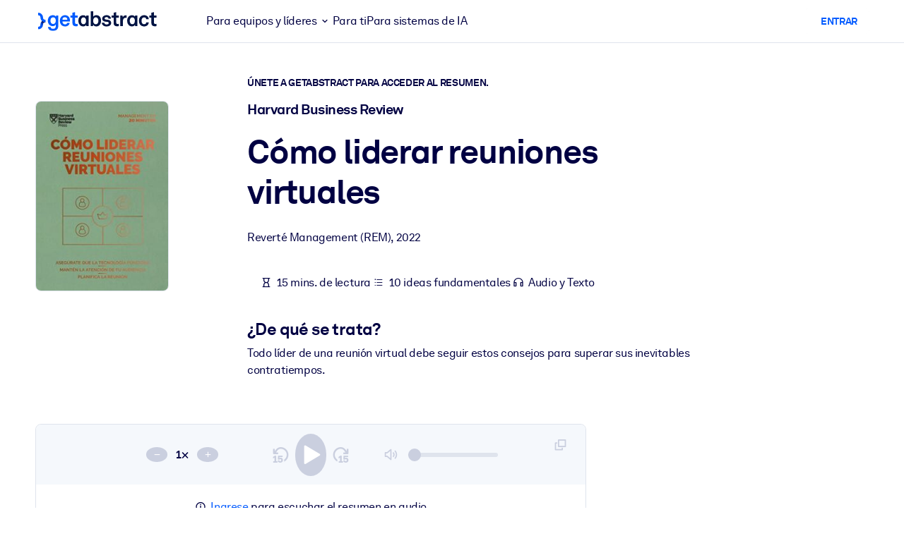

--- FILE ---
content_type: text/html;charset=UTF-8
request_url: https://www.getabstract.com/es/resumen/como-liderar-reuniones-virtuales/45798?st=RELATED&si=46014&o_s=RELATED_SUMMARIES&o_p=4
body_size: 58091
content:















































  




  
    <!DOCTYPE html><html lang="es" dir="ltr" data-live-editor="false"> <head>






























  
  



  <meta http-equiv="Content-Type" content="text/html; charset=UTF-8">
<title>C&oacute;mo liderar reuniones virtuales(Versi&oacute;n en espa&ntilde;ol) Resumen gratuito por Harvard Business Review</title>
<meta name="theme-color" content="#005AFF">
<link rel="icon" href="/www/images/favicon/favicon.svg" type="image/svg+xml">
<link rel="manifest" href="/site.webmanifest">
<link rel="apple-touch-icon" sizes="180x180" href="/www/images/favicon/apple-touch-icon.png">
<link rel="mask-icon" href="/www/images/favicon/safari-pinned-tab.svg" color="#005AFF">
<meta name="description" content="Obt&eacute;n conocimientos plenos de las ideas empresariales fundamentales C&oacute;mo liderar reuniones virtuales sin Harvard Business Review tener que leer un libro entero. Nuestro resumen de cinco p&aacute;ginas ofrece toda la informaci&oacute;n que necesitas.">
<meta name="robots" content="INDEX,FOLLOW">
<meta property="og:title" content="C&oacute;mo liderar reuniones virtuales(Versi&oacute;n en espa&ntilde;ol) Resumen gratuito por Harvard Business Review">
<meta property="og:type" content="website">
<meta property="og:image" content="https://www.getabstract.com/summary-img/45798-L5CI2C6O.jpg?s=social">
<meta property="og:image:secure_url" content="https://www.getabstract.com/summary-img/45798-L5CI2C6O.jpg?s=social">
<meta property="og:image:type" content="image/jpeg">
<meta property="og:image:width" content="993">
<meta property="og:image:height" content="520">
<meta property="og:url" content="https://www.getabstract.com/es/resumen/como-liderar-reuniones-virtuales/45798">
<meta property="og:site_name" content="getAbstract">
<meta property="og:description" content="Obt&eacute;n conocimientos plenos de las ideas empresariales fundamentales C&oacute;mo liderar reuniones virtuales sin Harvard Business Review tener que leer un libro entero. Nuestro resumen de cinco p&aacute;ginas ofrece toda la informaci&oacute;n que necesitas.">
<meta name="twitter:card" content="summary_large_image">
<meta name="twitter:site" content="@getabstract">
<meta name="twitter:title" content="C&oacute;mo liderar reuniones virtuales">
<meta name="twitter:description" content="Obt&eacute;n conocimientos plenos de las ideas empresariales fundamentales C&oacute;mo liderar reuniones virtuales sin Harvard Business Review tener que leer un libro entero. Nuestro resumen de cinco p&aacute;ginas ofrece toda la informaci&oacute;n que necesitas.">
<meta name="twitter:image" content="https://www.getabstract.com/summary-img/45798-L5CI2C6O.jpg?s=social">
<meta name="viewport" content="width=device-width, initial-scale=1.0">
<meta property="fb:app_id" content="143891362343386">
<link rel="canonical" href="https://www.getabstract.com/es/resumen/como-liderar-reuniones-virtuales/45798" type="">
<link rel="alternate" href="https://www.getabstract.com/oembed?url=https%3A%2F%2Fwww.getabstract.com%2Fsummary%2F45798&amp;format=json" type="application/json+oembed" title="C&oacute;mo liderar reuniones virtuales">
<link rel="alternate" href="https://www.getabstract.com/oembed?url=https%3A%2F%2Fwww.getabstract.com%2Fsummary%2F45798&amp;format=xml" type="text/xml+oembed" title="C&oacute;mo liderar reuniones virtuales">
<link rel="search" href="/opensearch.xml" type="application/opensearchdescription+xml" title="getAbstract">

  
<script type="text/javascript">window.NREUM||(NREUM={});NREUM.info={"errorBeacon":"bam.nr-data.net","licenseKey":"996526df3c","agent":"","beacon":"bam.nr-data.net","applicationTime":51,"applicationID":"3375187","transactionName":"ZlwEbUVTCENRAhVQWV8WNUlFWwhXcw4PTUReVQpcRR0VRV0MAEtPHkICWENTL1RNQUl+c2UQ","queueTime":0};
(window.NREUM||(NREUM={})).init={privacy:{cookies_enabled:false},ajax:{deny_list:["bam.nr-data.net"]},feature_flags:["soft_nav"]};(window.NREUM||(NREUM={})).loader_config={xpid:"UwYCWF9QGwADU1RTDwY=",licenseKey:"996526df3c",applicationID:"3375187",browserID:"3418019"};;/*! For license information please see nr-loader-full-1.308.0.min.js.LICENSE.txt */
(()=>{var e,t,r={384:(e,t,r)=>{"use strict";r.d(t,{NT:()=>a,US:()=>u,Zm:()=>o,bQ:()=>d,dV:()=>c,pV:()=>l});var n=r(6154),i=r(1863),s=r(1910);const a={beacon:"bam.nr-data.net",errorBeacon:"bam.nr-data.net"};function o(){return n.gm.NREUM||(n.gm.NREUM={}),void 0===n.gm.newrelic&&(n.gm.newrelic=n.gm.NREUM),n.gm.NREUM}function c(){let e=o();return e.o||(e.o={ST:n.gm.setTimeout,SI:n.gm.setImmediate||n.gm.setInterval,CT:n.gm.clearTimeout,XHR:n.gm.XMLHttpRequest,REQ:n.gm.Request,EV:n.gm.Event,PR:n.gm.Promise,MO:n.gm.MutationObserver,FETCH:n.gm.fetch,WS:n.gm.WebSocket},(0,s.i)(...Object.values(e.o))),e}function d(e,t){let r=o();r.initializedAgents??={},t.initializedAt={ms:(0,i.t)(),date:new Date},r.initializedAgents[e]=t}function u(e,t){o()[e]=t}function l(){return function(){let e=o();const t=e.info||{};e.info={beacon:a.beacon,errorBeacon:a.errorBeacon,...t}}(),function(){let e=o();const t=e.init||{};e.init={...t}}(),c(),function(){let e=o();const t=e.loader_config||{};e.loader_config={...t}}(),o()}},782:(e,t,r)=>{"use strict";r.d(t,{T:()=>n});const n=r(860).K7.pageViewTiming},860:(e,t,r)=>{"use strict";r.d(t,{$J:()=>u,K7:()=>c,P3:()=>d,XX:()=>i,Yy:()=>o,df:()=>s,qY:()=>n,v4:()=>a});const n="events",i="jserrors",s="browser/blobs",a="rum",o="browser/logs",c={ajax:"ajax",genericEvents:"generic_events",jserrors:i,logging:"logging",metrics:"metrics",pageAction:"page_action",pageViewEvent:"page_view_event",pageViewTiming:"page_view_timing",sessionReplay:"session_replay",sessionTrace:"session_trace",softNav:"soft_navigations",spa:"spa"},d={[c.pageViewEvent]:1,[c.pageViewTiming]:2,[c.metrics]:3,[c.jserrors]:4,[c.spa]:5,[c.ajax]:6,[c.sessionTrace]:7,[c.softNav]:8,[c.sessionReplay]:9,[c.logging]:10,[c.genericEvents]:11},u={[c.pageViewEvent]:a,[c.pageViewTiming]:n,[c.ajax]:n,[c.spa]:n,[c.softNav]:n,[c.metrics]:i,[c.jserrors]:i,[c.sessionTrace]:s,[c.sessionReplay]:s,[c.logging]:o,[c.genericEvents]:"ins"}},944:(e,t,r)=>{"use strict";r.d(t,{R:()=>i});var n=r(3241);function i(e,t){"function"==typeof console.debug&&(console.debug("New Relic Warning: https://github.com/newrelic/newrelic-browser-agent/blob/main/docs/warning-codes.md#".concat(e),t),(0,n.W)({agentIdentifier:null,drained:null,type:"data",name:"warn",feature:"warn",data:{code:e,secondary:t}}))}},993:(e,t,r)=>{"use strict";r.d(t,{A$:()=>s,ET:()=>a,TZ:()=>o,p_:()=>i});var n=r(860);const i={ERROR:"ERROR",WARN:"WARN",INFO:"INFO",DEBUG:"DEBUG",TRACE:"TRACE"},s={OFF:0,ERROR:1,WARN:2,INFO:3,DEBUG:4,TRACE:5},a="log",o=n.K7.logging},1541:(e,t,r)=>{"use strict";r.d(t,{U:()=>i,f:()=>n});const n={MFE:"MFE",BA:"BA"};function i(e,t){if(2!==t?.harvestEndpointVersion)return{};const r=t.agentRef.runtime.appMetadata.agents[0].entityGuid;return e?{"source.id":e.id,"source.name":e.name,"source.type":e.type,"parent.id":e.parent?.id||r,"parent.type":e.parent?.type||n.BA}:{"entity.guid":r,appId:t.agentRef.info.applicationID}}},1687:(e,t,r)=>{"use strict";r.d(t,{Ak:()=>d,Ze:()=>h,x3:()=>u});var n=r(3241),i=r(7836),s=r(3606),a=r(860),o=r(2646);const c={};function d(e,t){const r={staged:!1,priority:a.P3[t]||0};l(e),c[e].get(t)||c[e].set(t,r)}function u(e,t){e&&c[e]&&(c[e].get(t)&&c[e].delete(t),p(e,t,!1),c[e].size&&f(e))}function l(e){if(!e)throw new Error("agentIdentifier required");c[e]||(c[e]=new Map)}function h(e="",t="feature",r=!1){if(l(e),!e||!c[e].get(t)||r)return p(e,t);c[e].get(t).staged=!0,f(e)}function f(e){const t=Array.from(c[e]);t.every(([e,t])=>t.staged)&&(t.sort((e,t)=>e[1].priority-t[1].priority),t.forEach(([t])=>{c[e].delete(t),p(e,t)}))}function p(e,t,r=!0){const a=e?i.ee.get(e):i.ee,c=s.i.handlers;if(!a.aborted&&a.backlog&&c){if((0,n.W)({agentIdentifier:e,type:"lifecycle",name:"drain",feature:t}),r){const e=a.backlog[t],r=c[t];if(r){for(let t=0;e&&t<e.length;++t)g(e[t],r);Object.entries(r).forEach(([e,t])=>{Object.values(t||{}).forEach(t=>{t[0]?.on&&t[0]?.context()instanceof o.y&&t[0].on(e,t[1])})})}}a.isolatedBacklog||delete c[t],a.backlog[t]=null,a.emit("drain-"+t,[])}}function g(e,t){var r=e[1];Object.values(t[r]||{}).forEach(t=>{var r=e[0];if(t[0]===r){var n=t[1],i=e[3],s=e[2];n.apply(i,s)}})}},1738:(e,t,r)=>{"use strict";r.d(t,{U:()=>f,Y:()=>h});var n=r(3241),i=r(9908),s=r(1863),a=r(944),o=r(5701),c=r(3969),d=r(8362),u=r(860),l=r(4261);function h(e,t,r,s){const h=s||r;!h||h[e]&&h[e]!==d.d.prototype[e]||(h[e]=function(){(0,i.p)(c.xV,["API/"+e+"/called"],void 0,u.K7.metrics,r.ee),(0,n.W)({agentIdentifier:r.agentIdentifier,drained:!!o.B?.[r.agentIdentifier],type:"data",name:"api",feature:l.Pl+e,data:{}});try{return t.apply(this,arguments)}catch(e){(0,a.R)(23,e)}})}function f(e,t,r,n,a){const o=e.info;null===r?delete o.jsAttributes[t]:o.jsAttributes[t]=r,(a||null===r)&&(0,i.p)(l.Pl+n,[(0,s.t)(),t,r],void 0,"session",e.ee)}},1741:(e,t,r)=>{"use strict";r.d(t,{W:()=>s});var n=r(944),i=r(4261);class s{#e(e,...t){if(this[e]!==s.prototype[e])return this[e](...t);(0,n.R)(35,e)}addPageAction(e,t){return this.#e(i.hG,e,t)}register(e){return this.#e(i.eY,e)}recordCustomEvent(e,t){return this.#e(i.fF,e,t)}setPageViewName(e,t){return this.#e(i.Fw,e,t)}setCustomAttribute(e,t,r){return this.#e(i.cD,e,t,r)}noticeError(e,t){return this.#e(i.o5,e,t)}setUserId(e,t=!1){return this.#e(i.Dl,e,t)}setApplicationVersion(e){return this.#e(i.nb,e)}setErrorHandler(e){return this.#e(i.bt,e)}addRelease(e,t){return this.#e(i.k6,e,t)}log(e,t){return this.#e(i.$9,e,t)}start(){return this.#e(i.d3)}finished(e){return this.#e(i.BL,e)}recordReplay(){return this.#e(i.CH)}pauseReplay(){return this.#e(i.Tb)}addToTrace(e){return this.#e(i.U2,e)}setCurrentRouteName(e){return this.#e(i.PA,e)}interaction(e){return this.#e(i.dT,e)}wrapLogger(e,t,r){return this.#e(i.Wb,e,t,r)}measure(e,t){return this.#e(i.V1,e,t)}consent(e){return this.#e(i.Pv,e)}}},1863:(e,t,r)=>{"use strict";function n(){return Math.floor(performance.now())}r.d(t,{t:()=>n})},1910:(e,t,r)=>{"use strict";r.d(t,{i:()=>s});var n=r(944);const i=new Map;function s(...e){return e.every(e=>{if(i.has(e))return i.get(e);const t="function"==typeof e?e.toString():"",r=t.includes("[native code]"),s=t.includes("nrWrapper");return r||s||(0,n.R)(64,e?.name||t),i.set(e,r),r})}},2555:(e,t,r)=>{"use strict";r.d(t,{D:()=>o,f:()=>a});var n=r(384),i=r(8122);const s={beacon:n.NT.beacon,errorBeacon:n.NT.errorBeacon,licenseKey:void 0,applicationID:void 0,sa:void 0,queueTime:void 0,applicationTime:void 0,ttGuid:void 0,user:void 0,account:void 0,product:void 0,extra:void 0,jsAttributes:{},userAttributes:void 0,atts:void 0,transactionName:void 0,tNamePlain:void 0};function a(e){try{return!!e.licenseKey&&!!e.errorBeacon&&!!e.applicationID}catch(e){return!1}}const o=e=>(0,i.a)(e,s)},2614:(e,t,r)=>{"use strict";r.d(t,{BB:()=>a,H3:()=>n,g:()=>d,iL:()=>c,tS:()=>o,uh:()=>i,wk:()=>s});const n="NRBA",i="SESSION",s=144e5,a=18e5,o={STARTED:"session-started",PAUSE:"session-pause",RESET:"session-reset",RESUME:"session-resume",UPDATE:"session-update"},c={SAME_TAB:"same-tab",CROSS_TAB:"cross-tab"},d={OFF:0,FULL:1,ERROR:2}},2646:(e,t,r)=>{"use strict";r.d(t,{y:()=>n});class n{constructor(e){this.contextId=e}}},2843:(e,t,r)=>{"use strict";r.d(t,{G:()=>s,u:()=>i});var n=r(3878);function i(e,t=!1,r,i){(0,n.DD)("visibilitychange",function(){if(t)return void("hidden"===document.visibilityState&&e());e(document.visibilityState)},r,i)}function s(e,t,r){(0,n.sp)("pagehide",e,t,r)}},3241:(e,t,r)=>{"use strict";r.d(t,{W:()=>s});var n=r(6154);const i="newrelic";function s(e={}){try{n.gm.dispatchEvent(new CustomEvent(i,{detail:e}))}catch(e){}}},3304:(e,t,r)=>{"use strict";r.d(t,{A:()=>s});var n=r(7836);const i=()=>{const e=new WeakSet;return(t,r)=>{if("object"==typeof r&&null!==r){if(e.has(r))return;e.add(r)}return r}};function s(e){try{return JSON.stringify(e,i())??""}catch(e){try{n.ee.emit("internal-error",[e])}catch(e){}return""}}},3333:(e,t,r)=>{"use strict";r.d(t,{$v:()=>u,TZ:()=>n,Xh:()=>c,Zp:()=>i,kd:()=>d,mq:()=>o,nf:()=>a,qN:()=>s});const n=r(860).K7.genericEvents,i=["auxclick","click","copy","keydown","paste","scrollend"],s=["focus","blur"],a=4,o=1e3,c=2e3,d=["PageAction","UserAction","BrowserPerformance"],u={RESOURCES:"experimental.resources",REGISTER:"register"}},3434:(e,t,r)=>{"use strict";r.d(t,{Jt:()=>s,YM:()=>d});var n=r(7836),i=r(5607);const s="nr@original:".concat(i.W),a=50;var o=Object.prototype.hasOwnProperty,c=!1;function d(e,t){return e||(e=n.ee),r.inPlace=function(e,t,n,i,s){n||(n="");const a="-"===n.charAt(0);for(let o=0;o<t.length;o++){const c=t[o],d=e[c];l(d)||(e[c]=r(d,a?c+n:n,i,c,s))}},r.flag=s,r;function r(t,r,n,c,d){return l(t)?t:(r||(r=""),nrWrapper[s]=t,function(e,t,r){if(Object.defineProperty&&Object.keys)try{return Object.keys(e).forEach(function(r){Object.defineProperty(t,r,{get:function(){return e[r]},set:function(t){return e[r]=t,t}})}),t}catch(e){u([e],r)}for(var n in e)o.call(e,n)&&(t[n]=e[n])}(t,nrWrapper,e),nrWrapper);function nrWrapper(){var s,o,l,h;let f;try{o=this,s=[...arguments],l="function"==typeof n?n(s,o):n||{}}catch(t){u([t,"",[s,o,c],l],e)}i(r+"start",[s,o,c],l,d);const p=performance.now();let g;try{return h=t.apply(o,s),g=performance.now(),h}catch(e){throw g=performance.now(),i(r+"err",[s,o,e],l,d),f=e,f}finally{const e=g-p,t={start:p,end:g,duration:e,isLongTask:e>=a,methodName:c,thrownError:f};t.isLongTask&&i("long-task",[t,o],l,d),i(r+"end",[s,o,h],l,d)}}}function i(r,n,i,s){if(!c||t){var a=c;c=!0;try{e.emit(r,n,i,t,s)}catch(t){u([t,r,n,i],e)}c=a}}}function u(e,t){t||(t=n.ee);try{t.emit("internal-error",e)}catch(e){}}function l(e){return!(e&&"function"==typeof e&&e.apply&&!e[s])}},3606:(e,t,r)=>{"use strict";r.d(t,{i:()=>s});var n=r(9908);s.on=a;var i=s.handlers={};function s(e,t,r,s){a(s||n.d,i,e,t,r)}function a(e,t,r,i,s){s||(s="feature"),e||(e=n.d);var a=t[s]=t[s]||{};(a[r]=a[r]||[]).push([e,i])}},3738:(e,t,r)=>{"use strict";r.d(t,{He:()=>i,Kp:()=>o,Lc:()=>d,Rz:()=>u,TZ:()=>n,bD:()=>s,d3:()=>a,jx:()=>l,sl:()=>h,uP:()=>c});const n=r(860).K7.sessionTrace,i="bstResource",s="resource",a="-start",o="-end",c="fn"+a,d="fn"+o,u="pushState",l=1e3,h=3e4},3785:(e,t,r)=>{"use strict";r.d(t,{R:()=>c,b:()=>d});var n=r(9908),i=r(1863),s=r(860),a=r(3969),o=r(993);function c(e,t,r={},c=o.p_.INFO,d=!0,u,l=(0,i.t)()){(0,n.p)(a.xV,["API/logging/".concat(c.toLowerCase(),"/called")],void 0,s.K7.metrics,e),(0,n.p)(o.ET,[l,t,r,c,d,u],void 0,s.K7.logging,e)}function d(e){return"string"==typeof e&&Object.values(o.p_).some(t=>t===e.toUpperCase().trim())}},3878:(e,t,r)=>{"use strict";function n(e,t){return{capture:e,passive:!1,signal:t}}function i(e,t,r=!1,i){window.addEventListener(e,t,n(r,i))}function s(e,t,r=!1,i){document.addEventListener(e,t,n(r,i))}r.d(t,{DD:()=>s,jT:()=>n,sp:()=>i})},3969:(e,t,r)=>{"use strict";r.d(t,{TZ:()=>n,XG:()=>o,rs:()=>i,xV:()=>a,z_:()=>s});const n=r(860).K7.metrics,i="sm",s="cm",a="storeSupportabilityMetrics",o="storeEventMetrics"},4234:(e,t,r)=>{"use strict";r.d(t,{W:()=>s});var n=r(7836),i=r(1687);class s{constructor(e,t){this.agentIdentifier=e,this.ee=n.ee.get(e),this.featureName=t,this.blocked=!1}deregisterDrain(){(0,i.x3)(this.agentIdentifier,this.featureName)}}},4261:(e,t,r)=>{"use strict";r.d(t,{$9:()=>d,BL:()=>o,CH:()=>f,Dl:()=>w,Fw:()=>y,PA:()=>m,Pl:()=>n,Pv:()=>T,Tb:()=>l,U2:()=>s,V1:()=>E,Wb:()=>x,bt:()=>b,cD:()=>v,d3:()=>R,dT:()=>c,eY:()=>p,fF:()=>h,hG:()=>i,k6:()=>a,nb:()=>g,o5:()=>u});const n="api-",i="addPageAction",s="addToTrace",a="addRelease",o="finished",c="interaction",d="log",u="noticeError",l="pauseReplay",h="recordCustomEvent",f="recordReplay",p="register",g="setApplicationVersion",m="setCurrentRouteName",v="setCustomAttribute",b="setErrorHandler",y="setPageViewName",w="setUserId",R="start",x="wrapLogger",E="measure",T="consent"},5205:(e,t,r)=>{"use strict";r.d(t,{j:()=>S});var n=r(384),i=r(1741);var s=r(2555),a=r(3333);const o=e=>{if(!e||"string"!=typeof e)return!1;try{document.createDocumentFragment().querySelector(e)}catch{return!1}return!0};var c=r(2614),d=r(944),u=r(8122);const l="[data-nr-mask]",h=e=>(0,u.a)(e,(()=>{const e={feature_flags:[],experimental:{allow_registered_children:!1,resources:!1},mask_selector:"*",block_selector:"[data-nr-block]",mask_input_options:{color:!1,date:!1,"datetime-local":!1,email:!1,month:!1,number:!1,range:!1,search:!1,tel:!1,text:!1,time:!1,url:!1,week:!1,textarea:!1,select:!1,password:!0}};return{ajax:{deny_list:void 0,block_internal:!0,enabled:!0,autoStart:!0},api:{get allow_registered_children(){return e.feature_flags.includes(a.$v.REGISTER)||e.experimental.allow_registered_children},set allow_registered_children(t){e.experimental.allow_registered_children=t},duplicate_registered_data:!1},browser_consent_mode:{enabled:!1},distributed_tracing:{enabled:void 0,exclude_newrelic_header:void 0,cors_use_newrelic_header:void 0,cors_use_tracecontext_headers:void 0,allowed_origins:void 0},get feature_flags(){return e.feature_flags},set feature_flags(t){e.feature_flags=t},generic_events:{enabled:!0,autoStart:!0},harvest:{interval:30},jserrors:{enabled:!0,autoStart:!0},logging:{enabled:!0,autoStart:!0},metrics:{enabled:!0,autoStart:!0},obfuscate:void 0,page_action:{enabled:!0},page_view_event:{enabled:!0,autoStart:!0},page_view_timing:{enabled:!0,autoStart:!0},performance:{capture_marks:!1,capture_measures:!1,capture_detail:!0,resources:{get enabled(){return e.feature_flags.includes(a.$v.RESOURCES)||e.experimental.resources},set enabled(t){e.experimental.resources=t},asset_types:[],first_party_domains:[],ignore_newrelic:!0}},privacy:{cookies_enabled:!0},proxy:{assets:void 0,beacon:void 0},session:{expiresMs:c.wk,inactiveMs:c.BB},session_replay:{autoStart:!0,enabled:!1,preload:!1,sampling_rate:10,error_sampling_rate:100,collect_fonts:!1,inline_images:!1,fix_stylesheets:!0,mask_all_inputs:!0,get mask_text_selector(){return e.mask_selector},set mask_text_selector(t){o(t)?e.mask_selector="".concat(t,",").concat(l):""===t||null===t?e.mask_selector=l:(0,d.R)(5,t)},get block_class(){return"nr-block"},get ignore_class(){return"nr-ignore"},get mask_text_class(){return"nr-mask"},get block_selector(){return e.block_selector},set block_selector(t){o(t)?e.block_selector+=",".concat(t):""!==t&&(0,d.R)(6,t)},get mask_input_options(){return e.mask_input_options},set mask_input_options(t){t&&"object"==typeof t?e.mask_input_options={...t,password:!0}:(0,d.R)(7,t)}},session_trace:{enabled:!0,autoStart:!0},soft_navigations:{enabled:!0,autoStart:!0},spa:{enabled:!0,autoStart:!0},ssl:void 0,user_actions:{enabled:!0,elementAttributes:["id","className","tagName","type"]}}})());var f=r(6154),p=r(9324);let g=0;const m={buildEnv:p.F3,distMethod:p.Xs,version:p.xv,originTime:f.WN},v={consented:!1},b={appMetadata:{},get consented(){return this.session?.state?.consent||v.consented},set consented(e){v.consented=e},customTransaction:void 0,denyList:void 0,disabled:!1,harvester:void 0,isolatedBacklog:!1,isRecording:!1,loaderType:void 0,maxBytes:3e4,obfuscator:void 0,onerror:void 0,ptid:void 0,releaseIds:{},session:void 0,timeKeeper:void 0,registeredEntities:[],jsAttributesMetadata:{bytes:0},get harvestCount(){return++g}},y=e=>{const t=(0,u.a)(e,b),r=Object.keys(m).reduce((e,t)=>(e[t]={value:m[t],writable:!1,configurable:!0,enumerable:!0},e),{});return Object.defineProperties(t,r)};var w=r(5701);const R=e=>{const t=e.startsWith("http");e+="/",r.p=t?e:"https://"+e};var x=r(7836),E=r(3241);const T={accountID:void 0,trustKey:void 0,agentID:void 0,licenseKey:void 0,applicationID:void 0,xpid:void 0},A=e=>(0,u.a)(e,T),_=new Set;function S(e,t={},r,a){let{init:o,info:c,loader_config:d,runtime:u={},exposed:l=!0}=t;if(!c){const e=(0,n.pV)();o=e.init,c=e.info,d=e.loader_config}e.init=h(o||{}),e.loader_config=A(d||{}),c.jsAttributes??={},f.bv&&(c.jsAttributes.isWorker=!0),e.info=(0,s.D)(c);const p=e.init,g=[c.beacon,c.errorBeacon];_.has(e.agentIdentifier)||(p.proxy.assets&&(R(p.proxy.assets),g.push(p.proxy.assets)),p.proxy.beacon&&g.push(p.proxy.beacon),e.beacons=[...g],function(e){const t=(0,n.pV)();Object.getOwnPropertyNames(i.W.prototype).forEach(r=>{const n=i.W.prototype[r];if("function"!=typeof n||"constructor"===n)return;let s=t[r];e[r]&&!1!==e.exposed&&"micro-agent"!==e.runtime?.loaderType&&(t[r]=(...t)=>{const n=e[r](...t);return s?s(...t):n})})}(e),(0,n.US)("activatedFeatures",w.B)),u.denyList=[...p.ajax.deny_list||[],...p.ajax.block_internal?g:[]],u.ptid=e.agentIdentifier,u.loaderType=r,e.runtime=y(u),_.has(e.agentIdentifier)||(e.ee=x.ee.get(e.agentIdentifier),e.exposed=l,(0,E.W)({agentIdentifier:e.agentIdentifier,drained:!!w.B?.[e.agentIdentifier],type:"lifecycle",name:"initialize",feature:void 0,data:e.config})),_.add(e.agentIdentifier)}},5270:(e,t,r)=>{"use strict";r.d(t,{Aw:()=>a,SR:()=>s,rF:()=>o});var n=r(384),i=r(7767);function s(e){return!!(0,n.dV)().o.MO&&(0,i.V)(e)&&!0===e?.session_trace.enabled}function a(e){return!0===e?.session_replay.preload&&s(e)}function o(e,t){try{if("string"==typeof t?.type){if("password"===t.type.toLowerCase())return"*".repeat(e?.length||0);if(void 0!==t?.dataset?.nrUnmask||t?.classList?.contains("nr-unmask"))return e}}catch(e){}return"string"==typeof e?e.replace(/[\S]/g,"*"):"*".repeat(e?.length||0)}},5289:(e,t,r)=>{"use strict";r.d(t,{GG:()=>a,Qr:()=>c,sB:()=>o});var n=r(3878),i=r(6389);function s(){return"undefined"==typeof document||"complete"===document.readyState}function a(e,t){if(s())return e();const r=(0,i.J)(e),a=setInterval(()=>{s()&&(clearInterval(a),r())},500);(0,n.sp)("load",r,t)}function o(e){if(s())return e();(0,n.DD)("DOMContentLoaded",e)}function c(e){if(s())return e();(0,n.sp)("popstate",e)}},5607:(e,t,r)=>{"use strict";r.d(t,{W:()=>n});const n=(0,r(9566).bz)()},5701:(e,t,r)=>{"use strict";r.d(t,{B:()=>s,t:()=>a});var n=r(3241);const i=new Set,s={};function a(e,t){const r=t.agentIdentifier;s[r]??={},e&&"object"==typeof e&&(i.has(r)||(t.ee.emit("rumresp",[e]),s[r]=e,i.add(r),(0,n.W)({agentIdentifier:r,loaded:!0,drained:!0,type:"lifecycle",name:"load",feature:void 0,data:e})))}},6154:(e,t,r)=>{"use strict";r.d(t,{OF:()=>d,RI:()=>i,WN:()=>h,bv:()=>s,eN:()=>f,gm:()=>a,lR:()=>l,m:()=>c,mw:()=>o,sb:()=>u});var n=r(1863);const i="undefined"!=typeof window&&!!window.document,s="undefined"!=typeof WorkerGlobalScope&&("undefined"!=typeof self&&self instanceof WorkerGlobalScope&&self.navigator instanceof WorkerNavigator||"undefined"!=typeof globalThis&&globalThis instanceof WorkerGlobalScope&&globalThis.navigator instanceof WorkerNavigator),a=i?window:"undefined"!=typeof WorkerGlobalScope&&("undefined"!=typeof self&&self instanceof WorkerGlobalScope&&self||"undefined"!=typeof globalThis&&globalThis instanceof WorkerGlobalScope&&globalThis),o=Boolean("hidden"===a?.document?.visibilityState),c=""+a?.location,d=/iPad|iPhone|iPod/.test(a.navigator?.userAgent),u=d&&"undefined"==typeof SharedWorker,l=(()=>{const e=a.navigator?.userAgent?.match(/Firefox[/\s](\d+\.\d+)/);return Array.isArray(e)&&e.length>=2?+e[1]:0})(),h=Date.now()-(0,n.t)(),f=()=>"undefined"!=typeof PerformanceNavigationTiming&&a?.performance?.getEntriesByType("navigation")?.[0]?.responseStart},6344:(e,t,r)=>{"use strict";r.d(t,{BB:()=>u,Qb:()=>l,TZ:()=>i,Ug:()=>a,Vh:()=>s,_s:()=>o,bc:()=>d,yP:()=>c});var n=r(2614);const i=r(860).K7.sessionReplay,s="errorDuringReplay",a=.12,o={DomContentLoaded:0,Load:1,FullSnapshot:2,IncrementalSnapshot:3,Meta:4,Custom:5},c={[n.g.ERROR]:15e3,[n.g.FULL]:3e5,[n.g.OFF]:0},d={RESET:{message:"Session was reset",sm:"Reset"},IMPORT:{message:"Recorder failed to import",sm:"Import"},TOO_MANY:{message:"429: Too Many Requests",sm:"Too-Many"},TOO_BIG:{message:"Payload was too large",sm:"Too-Big"},CROSS_TAB:{message:"Session Entity was set to OFF on another tab",sm:"Cross-Tab"},ENTITLEMENTS:{message:"Session Replay is not allowed and will not be started",sm:"Entitlement"}},u=5e3,l={API:"api",RESUME:"resume",SWITCH_TO_FULL:"switchToFull",INITIALIZE:"initialize",PRELOAD:"preload"}},6389:(e,t,r)=>{"use strict";function n(e,t=500,r={}){const n=r?.leading||!1;let i;return(...r)=>{n&&void 0===i&&(e.apply(this,r),i=setTimeout(()=>{i=clearTimeout(i)},t)),n||(clearTimeout(i),i=setTimeout(()=>{e.apply(this,r)},t))}}function i(e){let t=!1;return(...r)=>{t||(t=!0,e.apply(this,r))}}r.d(t,{J:()=>i,s:()=>n})},6630:(e,t,r)=>{"use strict";r.d(t,{T:()=>n});const n=r(860).K7.pageViewEvent},6774:(e,t,r)=>{"use strict";r.d(t,{T:()=>n});const n=r(860).K7.jserrors},7295:(e,t,r)=>{"use strict";r.d(t,{Xv:()=>a,gX:()=>i,iW:()=>s});var n=[];function i(e){if(!e||s(e))return!1;if(0===n.length)return!0;if("*"===n[0].hostname)return!1;for(var t=0;t<n.length;t++){var r=n[t];if(r.hostname.test(e.hostname)&&r.pathname.test(e.pathname))return!1}return!0}function s(e){return void 0===e.hostname}function a(e){if(n=[],e&&e.length)for(var t=0;t<e.length;t++){let r=e[t];if(!r)continue;if("*"===r)return void(n=[{hostname:"*"}]);0===r.indexOf("http://")?r=r.substring(7):0===r.indexOf("https://")&&(r=r.substring(8));const i=r.indexOf("/");let s,a;i>0?(s=r.substring(0,i),a=r.substring(i)):(s=r,a="*");let[c]=s.split(":");n.push({hostname:o(c),pathname:o(a,!0)})}}function o(e,t=!1){const r=e.replace(/[.+?^${}()|[\]\\]/g,e=>"\\"+e).replace(/\*/g,".*?");return new RegExp((t?"^":"")+r+"$")}},7485:(e,t,r)=>{"use strict";r.d(t,{D:()=>i});var n=r(6154);function i(e){if(0===(e||"").indexOf("data:"))return{protocol:"data"};try{const t=new URL(e,location.href),r={port:t.port,hostname:t.hostname,pathname:t.pathname,search:t.search,protocol:t.protocol.slice(0,t.protocol.indexOf(":")),sameOrigin:t.protocol===n.gm?.location?.protocol&&t.host===n.gm?.location?.host};return r.port&&""!==r.port||("http:"===t.protocol&&(r.port="80"),"https:"===t.protocol&&(r.port="443")),r.pathname&&""!==r.pathname?r.pathname.startsWith("/")||(r.pathname="/".concat(r.pathname)):r.pathname="/",r}catch(e){return{}}}},7699:(e,t,r)=>{"use strict";r.d(t,{It:()=>s,KC:()=>o,No:()=>i,qh:()=>a});var n=r(860);const i=16e3,s=1e6,a="SESSION_ERROR",o={[n.K7.logging]:!0,[n.K7.genericEvents]:!1,[n.K7.jserrors]:!1,[n.K7.ajax]:!1}},7767:(e,t,r)=>{"use strict";r.d(t,{V:()=>i});var n=r(6154);const i=e=>n.RI&&!0===e?.privacy.cookies_enabled},7836:(e,t,r)=>{"use strict";r.d(t,{P:()=>o,ee:()=>c});var n=r(384),i=r(8990),s=r(2646),a=r(5607);const o="nr@context:".concat(a.W),c=function e(t,r){var n={},a={},u={},l=!1;try{l=16===r.length&&d.initializedAgents?.[r]?.runtime.isolatedBacklog}catch(e){}var h={on:p,addEventListener:p,removeEventListener:function(e,t){var r=n[e];if(!r)return;for(var i=0;i<r.length;i++)r[i]===t&&r.splice(i,1)},emit:function(e,r,n,i,s){!1!==s&&(s=!0);if(c.aborted&&!i)return;t&&s&&t.emit(e,r,n);var o=f(n);g(e).forEach(e=>{e.apply(o,r)});var d=v()[a[e]];d&&d.push([h,e,r,o]);return o},get:m,listeners:g,context:f,buffer:function(e,t){const r=v();if(t=t||"feature",h.aborted)return;Object.entries(e||{}).forEach(([e,n])=>{a[n]=t,t in r||(r[t]=[])})},abort:function(){h._aborted=!0,Object.keys(h.backlog).forEach(e=>{delete h.backlog[e]})},isBuffering:function(e){return!!v()[a[e]]},debugId:r,backlog:l?{}:t&&"object"==typeof t.backlog?t.backlog:{},isolatedBacklog:l};return Object.defineProperty(h,"aborted",{get:()=>{let e=h._aborted||!1;return e||(t&&(e=t.aborted),e)}}),h;function f(e){return e&&e instanceof s.y?e:e?(0,i.I)(e,o,()=>new s.y(o)):new s.y(o)}function p(e,t){n[e]=g(e).concat(t)}function g(e){return n[e]||[]}function m(t){return u[t]=u[t]||e(h,t)}function v(){return h.backlog}}(void 0,"globalEE"),d=(0,n.Zm)();d.ee||(d.ee=c)},8122:(e,t,r)=>{"use strict";r.d(t,{a:()=>i});var n=r(944);function i(e,t){try{if(!e||"object"!=typeof e)return(0,n.R)(3);if(!t||"object"!=typeof t)return(0,n.R)(4);const r=Object.create(Object.getPrototypeOf(t),Object.getOwnPropertyDescriptors(t)),s=0===Object.keys(r).length?e:r;for(let a in s)if(void 0!==e[a])try{if(null===e[a]){r[a]=null;continue}Array.isArray(e[a])&&Array.isArray(t[a])?r[a]=Array.from(new Set([...e[a],...t[a]])):"object"==typeof e[a]&&"object"==typeof t[a]?r[a]=i(e[a],t[a]):r[a]=e[a]}catch(e){r[a]||(0,n.R)(1,e)}return r}catch(e){(0,n.R)(2,e)}}},8139:(e,t,r)=>{"use strict";r.d(t,{u:()=>h});var n=r(7836),i=r(3434),s=r(8990),a=r(6154);const o={},c=a.gm.XMLHttpRequest,d="addEventListener",u="removeEventListener",l="nr@wrapped:".concat(n.P);function h(e){var t=function(e){return(e||n.ee).get("events")}(e);if(o[t.debugId]++)return t;o[t.debugId]=1;var r=(0,i.YM)(t,!0);function h(e){r.inPlace(e,[d,u],"-",p)}function p(e,t){return e[1]}return"getPrototypeOf"in Object&&(a.RI&&f(document,h),c&&f(c.prototype,h),f(a.gm,h)),t.on(d+"-start",function(e,t){var n=e[1];if(null!==n&&("function"==typeof n||"object"==typeof n)&&"newrelic"!==e[0]){var i=(0,s.I)(n,l,function(){var e={object:function(){if("function"!=typeof n.handleEvent)return;return n.handleEvent.apply(n,arguments)},function:n}[typeof n];return e?r(e,"fn-",null,e.name||"anonymous"):n});this.wrapped=e[1]=i}}),t.on(u+"-start",function(e){e[1]=this.wrapped||e[1]}),t}function f(e,t,...r){let n=e;for(;"object"==typeof n&&!Object.prototype.hasOwnProperty.call(n,d);)n=Object.getPrototypeOf(n);n&&t(n,...r)}},8362:(e,t,r)=>{"use strict";r.d(t,{d:()=>s});var n=r(9566),i=r(1741);class s extends i.W{agentIdentifier=(0,n.LA)(16)}},8374:(e,t,r)=>{r.nc=(()=>{try{return document?.currentScript?.nonce}catch(e){}return""})()},8990:(e,t,r)=>{"use strict";r.d(t,{I:()=>i});var n=Object.prototype.hasOwnProperty;function i(e,t,r){if(n.call(e,t))return e[t];var i=r();if(Object.defineProperty&&Object.keys)try{return Object.defineProperty(e,t,{value:i,writable:!0,enumerable:!1}),i}catch(e){}return e[t]=i,i}},9119:(e,t,r)=>{"use strict";r.d(t,{L:()=>s});var n=/([^?#]*)[^#]*(#[^?]*|$).*/,i=/([^?#]*)().*/;function s(e,t){return e?e.replace(t?n:i,"$1$2"):e}},9300:(e,t,r)=>{"use strict";r.d(t,{T:()=>n});const n=r(860).K7.ajax},9324:(e,t,r)=>{"use strict";r.d(t,{AJ:()=>a,F3:()=>i,Xs:()=>s,Yq:()=>o,xv:()=>n});const n="1.308.0",i="PROD",s="CDN",a="@newrelic/rrweb",o="1.0.1"},9566:(e,t,r)=>{"use strict";r.d(t,{LA:()=>o,ZF:()=>c,bz:()=>a,el:()=>d});var n=r(6154);const i="xxxxxxxx-xxxx-4xxx-yxxx-xxxxxxxxxxxx";function s(e,t){return e?15&e[t]:16*Math.random()|0}function a(){const e=n.gm?.crypto||n.gm?.msCrypto;let t,r=0;return e&&e.getRandomValues&&(t=e.getRandomValues(new Uint8Array(30))),i.split("").map(e=>"x"===e?s(t,r++).toString(16):"y"===e?(3&s()|8).toString(16):e).join("")}function o(e){const t=n.gm?.crypto||n.gm?.msCrypto;let r,i=0;t&&t.getRandomValues&&(r=t.getRandomValues(new Uint8Array(e)));const a=[];for(var o=0;o<e;o++)a.push(s(r,i++).toString(16));return a.join("")}function c(){return o(16)}function d(){return o(32)}},9908:(e,t,r)=>{"use strict";r.d(t,{d:()=>n,p:()=>i});var n=r(7836).ee.get("handle");function i(e,t,r,i,s){s?(s.buffer([e],i),s.emit(e,t,r)):(n.buffer([e],i),n.emit(e,t,r))}}},n={};function i(e){var t=n[e];if(void 0!==t)return t.exports;var s=n[e]={exports:{}};return r[e](s,s.exports,i),s.exports}i.m=r,i.d=(e,t)=>{for(var r in t)i.o(t,r)&&!i.o(e,r)&&Object.defineProperty(e,r,{enumerable:!0,get:t[r]})},i.f={},i.e=e=>Promise.all(Object.keys(i.f).reduce((t,r)=>(i.f[r](e,t),t),[])),i.u=e=>({95:"nr-full-compressor",222:"nr-full-recorder",891:"nr-full"}[e]+"-1.308.0.min.js"),i.o=(e,t)=>Object.prototype.hasOwnProperty.call(e,t),e={},t="NRBA-1.308.0.PROD:",i.l=(r,n,s,a)=>{if(e[r])e[r].push(n);else{var o,c;if(void 0!==s)for(var d=document.getElementsByTagName("script"),u=0;u<d.length;u++){var l=d[u];if(l.getAttribute("src")==r||l.getAttribute("data-webpack")==t+s){o=l;break}}if(!o){c=!0;var h={891:"sha512-fcveNDcpRQS9OweGhN4uJe88Qmg+EVyH6j/wngwL2Le0m7LYyz7q+JDx7KBxsdDF4TaPVsSmHg12T3pHwdLa7w==",222:"sha512-O8ZzdvgB4fRyt7k2Qrr4STpR+tCA2mcQEig6/dP3rRy9uEx1CTKQ6cQ7Src0361y7xS434ua+zIPo265ZpjlEg==",95:"sha512-jDWejat/6/UDex/9XjYoPPmpMPuEvBCSuCg/0tnihjbn5bh9mP3An0NzFV9T5Tc+3kKhaXaZA8UIKPAanD2+Gw=="};(o=document.createElement("script")).charset="utf-8",i.nc&&o.setAttribute("nonce",i.nc),o.setAttribute("data-webpack",t+s),o.src=r,0!==o.src.indexOf(window.location.origin+"/")&&(o.crossOrigin="anonymous"),h[a]&&(o.integrity=h[a])}e[r]=[n];var f=(t,n)=>{o.onerror=o.onload=null,clearTimeout(p);var i=e[r];if(delete e[r],o.parentNode&&o.parentNode.removeChild(o),i&&i.forEach(e=>e(n)),t)return t(n)},p=setTimeout(f.bind(null,void 0,{type:"timeout",target:o}),12e4);o.onerror=f.bind(null,o.onerror),o.onload=f.bind(null,o.onload),c&&document.head.appendChild(o)}},i.r=e=>{"undefined"!=typeof Symbol&&Symbol.toStringTag&&Object.defineProperty(e,Symbol.toStringTag,{value:"Module"}),Object.defineProperty(e,"__esModule",{value:!0})},i.p="https://js-agent.newrelic.com/",(()=>{var e={85:0,959:0};i.f.j=(t,r)=>{var n=i.o(e,t)?e[t]:void 0;if(0!==n)if(n)r.push(n[2]);else{var s=new Promise((r,i)=>n=e[t]=[r,i]);r.push(n[2]=s);var a=i.p+i.u(t),o=new Error;i.l(a,r=>{if(i.o(e,t)&&(0!==(n=e[t])&&(e[t]=void 0),n)){var s=r&&("load"===r.type?"missing":r.type),a=r&&r.target&&r.target.src;o.message="Loading chunk "+t+" failed: ("+s+": "+a+")",o.name="ChunkLoadError",o.type=s,o.request=a,n[1](o)}},"chunk-"+t,t)}};var t=(t,r)=>{var n,s,[a,o,c]=r,d=0;if(a.some(t=>0!==e[t])){for(n in o)i.o(o,n)&&(i.m[n]=o[n]);if(c)c(i)}for(t&&t(r);d<a.length;d++)s=a[d],i.o(e,s)&&e[s]&&e[s][0](),e[s]=0},r=self["webpackChunk:NRBA-1.308.0.PROD"]=self["webpackChunk:NRBA-1.308.0.PROD"]||[];r.forEach(t.bind(null,0)),r.push=t.bind(null,r.push.bind(r))})(),(()=>{"use strict";i(8374);var e=i(8362),t=i(860);const r=Object.values(t.K7);var n=i(5205);var s=i(9908),a=i(1863),o=i(4261),c=i(1738);var d=i(1687),u=i(4234),l=i(5289),h=i(6154),f=i(944),p=i(5270),g=i(7767),m=i(6389),v=i(7699);class b extends u.W{constructor(e,t){super(e.agentIdentifier,t),this.agentRef=e,this.abortHandler=void 0,this.featAggregate=void 0,this.loadedSuccessfully=void 0,this.onAggregateImported=new Promise(e=>{this.loadedSuccessfully=e}),this.deferred=Promise.resolve(),!1===e.init[this.featureName].autoStart?this.deferred=new Promise((t,r)=>{this.ee.on("manual-start-all",(0,m.J)(()=>{(0,d.Ak)(e.agentIdentifier,this.featureName),t()}))}):(0,d.Ak)(e.agentIdentifier,t)}importAggregator(e,t,r={}){if(this.featAggregate)return;const n=async()=>{let n;await this.deferred;try{if((0,g.V)(e.init)){const{setupAgentSession:t}=await i.e(891).then(i.bind(i,8766));n=t(e)}}catch(e){(0,f.R)(20,e),this.ee.emit("internal-error",[e]),(0,s.p)(v.qh,[e],void 0,this.featureName,this.ee)}try{if(!this.#t(this.featureName,n,e.init))return(0,d.Ze)(this.agentIdentifier,this.featureName),void this.loadedSuccessfully(!1);const{Aggregate:i}=await t();this.featAggregate=new i(e,r),e.runtime.harvester.initializedAggregates.push(this.featAggregate),this.loadedSuccessfully(!0)}catch(e){(0,f.R)(34,e),this.abortHandler?.(),(0,d.Ze)(this.agentIdentifier,this.featureName,!0),this.loadedSuccessfully(!1),this.ee&&this.ee.abort()}};h.RI?(0,l.GG)(()=>n(),!0):n()}#t(e,r,n){if(this.blocked)return!1;switch(e){case t.K7.sessionReplay:return(0,p.SR)(n)&&!!r;case t.K7.sessionTrace:return!!r;default:return!0}}}var y=i(6630),w=i(2614),R=i(3241);class x extends b{static featureName=y.T;constructor(e){var t;super(e,y.T),this.setupInspectionEvents(e.agentIdentifier),t=e,(0,c.Y)(o.Fw,function(e,r){"string"==typeof e&&("/"!==e.charAt(0)&&(e="/"+e),t.runtime.customTransaction=(r||"http://custom.transaction")+e,(0,s.p)(o.Pl+o.Fw,[(0,a.t)()],void 0,void 0,t.ee))},t),this.importAggregator(e,()=>i.e(891).then(i.bind(i,3718)))}setupInspectionEvents(e){const t=(t,r)=>{t&&(0,R.W)({agentIdentifier:e,timeStamp:t.timeStamp,loaded:"complete"===t.target.readyState,type:"window",name:r,data:t.target.location+""})};(0,l.sB)(e=>{t(e,"DOMContentLoaded")}),(0,l.GG)(e=>{t(e,"load")}),(0,l.Qr)(e=>{t(e,"navigate")}),this.ee.on(w.tS.UPDATE,(t,r)=>{(0,R.W)({agentIdentifier:e,type:"lifecycle",name:"session",data:r})})}}var E=i(384);class T extends e.d{constructor(e){var t;(super(),h.gm)?(this.features={},(0,E.bQ)(this.agentIdentifier,this),this.desiredFeatures=new Set(e.features||[]),this.desiredFeatures.add(x),(0,n.j)(this,e,e.loaderType||"agent"),t=this,(0,c.Y)(o.cD,function(e,r,n=!1){if("string"==typeof e){if(["string","number","boolean"].includes(typeof r)||null===r)return(0,c.U)(t,e,r,o.cD,n);(0,f.R)(40,typeof r)}else(0,f.R)(39,typeof e)},t),function(e){(0,c.Y)(o.Dl,function(t,r=!1){if("string"!=typeof t&&null!==t)return void(0,f.R)(41,typeof t);const n=e.info.jsAttributes["enduser.id"];r&&null!=n&&n!==t?(0,s.p)(o.Pl+"setUserIdAndResetSession",[t],void 0,"session",e.ee):(0,c.U)(e,"enduser.id",t,o.Dl,!0)},e)}(this),function(e){(0,c.Y)(o.nb,function(t){if("string"==typeof t||null===t)return(0,c.U)(e,"application.version",t,o.nb,!1);(0,f.R)(42,typeof t)},e)}(this),function(e){(0,c.Y)(o.d3,function(){e.ee.emit("manual-start-all")},e)}(this),function(e){(0,c.Y)(o.Pv,function(t=!0){if("boolean"==typeof t){if((0,s.p)(o.Pl+o.Pv,[t],void 0,"session",e.ee),e.runtime.consented=t,t){const t=e.features.page_view_event;t.onAggregateImported.then(e=>{const r=t.featAggregate;e&&!r.sentRum&&r.sendRum()})}}else(0,f.R)(65,typeof t)},e)}(this),this.run()):(0,f.R)(21)}get config(){return{info:this.info,init:this.init,loader_config:this.loader_config,runtime:this.runtime}}get api(){return this}run(){try{const e=function(e){const t={};return r.forEach(r=>{t[r]=!!e[r]?.enabled}),t}(this.init),n=[...this.desiredFeatures];n.sort((e,r)=>t.P3[e.featureName]-t.P3[r.featureName]),n.forEach(r=>{if(!e[r.featureName]&&r.featureName!==t.K7.pageViewEvent)return;if(r.featureName===t.K7.spa)return void(0,f.R)(67);const n=function(e){switch(e){case t.K7.ajax:return[t.K7.jserrors];case t.K7.sessionTrace:return[t.K7.ajax,t.K7.pageViewEvent];case t.K7.sessionReplay:return[t.K7.sessionTrace];case t.K7.pageViewTiming:return[t.K7.pageViewEvent];default:return[]}}(r.featureName).filter(e=>!(e in this.features));n.length>0&&(0,f.R)(36,{targetFeature:r.featureName,missingDependencies:n}),this.features[r.featureName]=new r(this)})}catch(e){(0,f.R)(22,e);for(const e in this.features)this.features[e].abortHandler?.();const t=(0,E.Zm)();delete t.initializedAgents[this.agentIdentifier]?.features,delete this.sharedAggregator;return t.ee.get(this.agentIdentifier).abort(),!1}}}var A=i(2843),_=i(782);class S extends b{static featureName=_.T;constructor(e){super(e,_.T),h.RI&&((0,A.u)(()=>(0,s.p)("docHidden",[(0,a.t)()],void 0,_.T,this.ee),!0),(0,A.G)(()=>(0,s.p)("winPagehide",[(0,a.t)()],void 0,_.T,this.ee)),this.importAggregator(e,()=>i.e(891).then(i.bind(i,9018))))}}var O=i(3969);class I extends b{static featureName=O.TZ;constructor(e){super(e,O.TZ),h.RI&&document.addEventListener("securitypolicyviolation",e=>{(0,s.p)(O.xV,["Generic/CSPViolation/Detected"],void 0,this.featureName,this.ee)}),this.importAggregator(e,()=>i.e(891).then(i.bind(i,6555)))}}var P=i(6774),k=i(3878),N=i(3304);class D{constructor(e,t,r,n,i){this.name="UncaughtError",this.message="string"==typeof e?e:(0,N.A)(e),this.sourceURL=t,this.line=r,this.column=n,this.__newrelic=i}}function j(e){return M(e)?e:new D(void 0!==e?.message?e.message:e,e?.filename||e?.sourceURL,e?.lineno||e?.line,e?.colno||e?.col,e?.__newrelic,e?.cause)}function C(e){const t="Unhandled Promise Rejection: ";if(!e?.reason)return;if(M(e.reason)){try{e.reason.message.startsWith(t)||(e.reason.message=t+e.reason.message)}catch(e){}return j(e.reason)}const r=j(e.reason);return(r.message||"").startsWith(t)||(r.message=t+r.message),r}function L(e){if(e.error instanceof SyntaxError&&!/:\d+$/.test(e.error.stack?.trim())){const t=new D(e.message,e.filename,e.lineno,e.colno,e.error.__newrelic,e.cause);return t.name=SyntaxError.name,t}return M(e.error)?e.error:j(e)}function M(e){return e instanceof Error&&!!e.stack}function B(e,r,n,i,o=(0,a.t)()){"string"==typeof e&&(e=new Error(e)),(0,s.p)("err",[e,o,!1,r,n.runtime.isRecording,void 0,i],void 0,t.K7.jserrors,n.ee),(0,s.p)("uaErr",[],void 0,t.K7.genericEvents,n.ee)}var H=i(1541),K=i(993),W=i(3785);function U(e,{customAttributes:t={},level:r=K.p_.INFO}={},n,i,s=(0,a.t)()){(0,W.R)(n.ee,e,t,r,!1,i,s)}function F(e,r,n,i,c=(0,a.t)()){(0,s.p)(o.Pl+o.hG,[c,e,r,i],void 0,t.K7.genericEvents,n.ee)}function V(e,r,n,i,c=(0,a.t)()){const{start:d,end:u,customAttributes:l}=r||{},h={customAttributes:l||{}};if("object"!=typeof h.customAttributes||"string"!=typeof e||0===e.length)return void(0,f.R)(57);const p=(e,t)=>null==e?t:"number"==typeof e?e:e instanceof PerformanceMark?e.startTime:Number.NaN;if(h.start=p(d,0),h.end=p(u,c),Number.isNaN(h.start)||Number.isNaN(h.end))(0,f.R)(57);else{if(h.duration=h.end-h.start,!(h.duration<0))return(0,s.p)(o.Pl+o.V1,[h,e,i],void 0,t.K7.genericEvents,n.ee),h;(0,f.R)(58)}}function z(e,r={},n,i,c=(0,a.t)()){(0,s.p)(o.Pl+o.fF,[c,e,r,i],void 0,t.K7.genericEvents,n.ee)}function G(e){(0,c.Y)(o.eY,function(t){return Y(e,t)},e)}function Y(e,r,n){(0,f.R)(54,"newrelic.register"),r||={},r.type=H.f.MFE,r.licenseKey||=e.info.licenseKey,r.blocked=!1,r.parent=n||{},Array.isArray(r.tags)||(r.tags=[]);const i={};r.tags.forEach(e=>{"name"!==e&&"id"!==e&&(i["source.".concat(e)]=!0)}),r.isolated??=!0;let o=()=>{};const c=e.runtime.registeredEntities;if(!r.isolated){const e=c.find(({metadata:{target:{id:e}}})=>e===r.id&&!r.isolated);if(e)return e}const d=e=>{r.blocked=!0,o=e};function u(e){return"string"==typeof e&&!!e.trim()&&e.trim().length<501||"number"==typeof e}e.init.api.allow_registered_children||d((0,m.J)(()=>(0,f.R)(55))),u(r.id)&&u(r.name)||d((0,m.J)(()=>(0,f.R)(48,r)));const l={addPageAction:(t,n={})=>g(F,[t,{...i,...n},e],r),deregister:()=>{d((0,m.J)(()=>(0,f.R)(68)))},log:(t,n={})=>g(U,[t,{...n,customAttributes:{...i,...n.customAttributes||{}}},e],r),measure:(t,n={})=>g(V,[t,{...n,customAttributes:{...i,...n.customAttributes||{}}},e],r),noticeError:(t,n={})=>g(B,[t,{...i,...n},e],r),register:(t={})=>g(Y,[e,t],l.metadata.target),recordCustomEvent:(t,n={})=>g(z,[t,{...i,...n},e],r),setApplicationVersion:e=>p("application.version",e),setCustomAttribute:(e,t)=>p(e,t),setUserId:e=>p("enduser.id",e),metadata:{customAttributes:i,target:r}},h=()=>(r.blocked&&o(),r.blocked);h()||c.push(l);const p=(e,t)=>{h()||(i[e]=t)},g=(r,n,i)=>{if(h())return;const o=(0,a.t)();(0,s.p)(O.xV,["API/register/".concat(r.name,"/called")],void 0,t.K7.metrics,e.ee);try{if(e.init.api.duplicate_registered_data&&"register"!==r.name){let e=n;if(n[1]instanceof Object){const t={"child.id":i.id,"child.type":i.type};e="customAttributes"in n[1]?[n[0],{...n[1],customAttributes:{...n[1].customAttributes,...t}},...n.slice(2)]:[n[0],{...n[1],...t},...n.slice(2)]}r(...e,void 0,o)}return r(...n,i,o)}catch(e){(0,f.R)(50,e)}};return l}class q extends b{static featureName=P.T;constructor(e){var t;super(e,P.T),t=e,(0,c.Y)(o.o5,(e,r)=>B(e,r,t),t),function(e){(0,c.Y)(o.bt,function(t){e.runtime.onerror=t},e)}(e),function(e){let t=0;(0,c.Y)(o.k6,function(e,r){++t>10||(this.runtime.releaseIds[e.slice(-200)]=(""+r).slice(-200))},e)}(e),G(e);try{this.removeOnAbort=new AbortController}catch(e){}this.ee.on("internal-error",(t,r)=>{this.abortHandler&&(0,s.p)("ierr",[j(t),(0,a.t)(),!0,{},e.runtime.isRecording,r],void 0,this.featureName,this.ee)}),h.gm.addEventListener("unhandledrejection",t=>{this.abortHandler&&(0,s.p)("err",[C(t),(0,a.t)(),!1,{unhandledPromiseRejection:1},e.runtime.isRecording],void 0,this.featureName,this.ee)},(0,k.jT)(!1,this.removeOnAbort?.signal)),h.gm.addEventListener("error",t=>{this.abortHandler&&(0,s.p)("err",[L(t),(0,a.t)(),!1,{},e.runtime.isRecording],void 0,this.featureName,this.ee)},(0,k.jT)(!1,this.removeOnAbort?.signal)),this.abortHandler=this.#r,this.importAggregator(e,()=>i.e(891).then(i.bind(i,2176)))}#r(){this.removeOnAbort?.abort(),this.abortHandler=void 0}}var Z=i(8990);let X=1;function J(e){const t=typeof e;return!e||"object"!==t&&"function"!==t?-1:e===h.gm?0:(0,Z.I)(e,"nr@id",function(){return X++})}function Q(e){if("string"==typeof e&&e.length)return e.length;if("object"==typeof e){if("undefined"!=typeof ArrayBuffer&&e instanceof ArrayBuffer&&e.byteLength)return e.byteLength;if("undefined"!=typeof Blob&&e instanceof Blob&&e.size)return e.size;if(!("undefined"!=typeof FormData&&e instanceof FormData))try{return(0,N.A)(e).length}catch(e){return}}}var ee=i(8139),te=i(7836),re=i(3434);const ne={},ie=["open","send"];function se(e){var t=e||te.ee;const r=function(e){return(e||te.ee).get("xhr")}(t);if(void 0===h.gm.XMLHttpRequest)return r;if(ne[r.debugId]++)return r;ne[r.debugId]=1,(0,ee.u)(t);var n=(0,re.YM)(r),i=h.gm.XMLHttpRequest,s=h.gm.MutationObserver,a=h.gm.Promise,o=h.gm.setInterval,c="readystatechange",d=["onload","onerror","onabort","onloadstart","onloadend","onprogress","ontimeout"],u=[],l=h.gm.XMLHttpRequest=function(e){const t=new i(e),s=r.context(t);try{r.emit("new-xhr",[t],s),t.addEventListener(c,(a=s,function(){var e=this;e.readyState>3&&!a.resolved&&(a.resolved=!0,r.emit("xhr-resolved",[],e)),n.inPlace(e,d,"fn-",y)}),(0,k.jT)(!1))}catch(e){(0,f.R)(15,e);try{r.emit("internal-error",[e])}catch(e){}}var a;return t};function p(e,t){n.inPlace(t,["onreadystatechange"],"fn-",y)}if(function(e,t){for(var r in e)t[r]=e[r]}(i,l),l.prototype=i.prototype,n.inPlace(l.prototype,ie,"-xhr-",y),r.on("send-xhr-start",function(e,t){p(e,t),function(e){u.push(e),s&&(g?g.then(b):o?o(b):(m=-m,v.data=m))}(t)}),r.on("open-xhr-start",p),s){var g=a&&a.resolve();if(!o&&!a){var m=1,v=document.createTextNode(m);new s(b).observe(v,{characterData:!0})}}else t.on("fn-end",function(e){e[0]&&e[0].type===c||b()});function b(){for(var e=0;e<u.length;e++)p(0,u[e]);u.length&&(u=[])}function y(e,t){return t}return r}var ae="fetch-",oe=ae+"body-",ce=["arrayBuffer","blob","json","text","formData"],de=h.gm.Request,ue=h.gm.Response,le="prototype";const he={};function fe(e){const t=function(e){return(e||te.ee).get("fetch")}(e);if(!(de&&ue&&h.gm.fetch))return t;if(he[t.debugId]++)return t;function r(e,r,n){var i=e[r];"function"==typeof i&&(e[r]=function(){var e,r=[...arguments],s={};t.emit(n+"before-start",[r],s),s[te.P]&&s[te.P].dt&&(e=s[te.P].dt);var a=i.apply(this,r);return t.emit(n+"start",[r,e],a),a.then(function(e){return t.emit(n+"end",[null,e],a),e},function(e){throw t.emit(n+"end",[e],a),e})})}return he[t.debugId]=1,ce.forEach(e=>{r(de[le],e,oe),r(ue[le],e,oe)}),r(h.gm,"fetch",ae),t.on(ae+"end",function(e,r){var n=this;if(r){var i=r.headers.get("content-length");null!==i&&(n.rxSize=i),t.emit(ae+"done",[null,r],n)}else t.emit(ae+"done",[e],n)}),t}var pe=i(7485),ge=i(9566);class me{constructor(e){this.agentRef=e}generateTracePayload(e){const t=this.agentRef.loader_config;if(!this.shouldGenerateTrace(e)||!t)return null;var r=(t.accountID||"").toString()||null,n=(t.agentID||"").toString()||null,i=(t.trustKey||"").toString()||null;if(!r||!n)return null;var s=(0,ge.ZF)(),a=(0,ge.el)(),o=Date.now(),c={spanId:s,traceId:a,timestamp:o};return(e.sameOrigin||this.isAllowedOrigin(e)&&this.useTraceContextHeadersForCors())&&(c.traceContextParentHeader=this.generateTraceContextParentHeader(s,a),c.traceContextStateHeader=this.generateTraceContextStateHeader(s,o,r,n,i)),(e.sameOrigin&&!this.excludeNewrelicHeader()||!e.sameOrigin&&this.isAllowedOrigin(e)&&this.useNewrelicHeaderForCors())&&(c.newrelicHeader=this.generateTraceHeader(s,a,o,r,n,i)),c}generateTraceContextParentHeader(e,t){return"00-"+t+"-"+e+"-01"}generateTraceContextStateHeader(e,t,r,n,i){return i+"@nr=0-1-"+r+"-"+n+"-"+e+"----"+t}generateTraceHeader(e,t,r,n,i,s){if(!("function"==typeof h.gm?.btoa))return null;var a={v:[0,1],d:{ty:"Browser",ac:n,ap:i,id:e,tr:t,ti:r}};return s&&n!==s&&(a.d.tk=s),btoa((0,N.A)(a))}shouldGenerateTrace(e){return this.agentRef.init?.distributed_tracing?.enabled&&this.isAllowedOrigin(e)}isAllowedOrigin(e){var t=!1;const r=this.agentRef.init?.distributed_tracing;if(e.sameOrigin)t=!0;else if(r?.allowed_origins instanceof Array)for(var n=0;n<r.allowed_origins.length;n++){var i=(0,pe.D)(r.allowed_origins[n]);if(e.hostname===i.hostname&&e.protocol===i.protocol&&e.port===i.port){t=!0;break}}return t}excludeNewrelicHeader(){var e=this.agentRef.init?.distributed_tracing;return!!e&&!!e.exclude_newrelic_header}useNewrelicHeaderForCors(){var e=this.agentRef.init?.distributed_tracing;return!!e&&!1!==e.cors_use_newrelic_header}useTraceContextHeadersForCors(){var e=this.agentRef.init?.distributed_tracing;return!!e&&!!e.cors_use_tracecontext_headers}}var ve=i(9300),be=i(7295);function ye(e){return"string"==typeof e?e:e instanceof(0,E.dV)().o.REQ?e.url:h.gm?.URL&&e instanceof URL?e.href:void 0}var we=["load","error","abort","timeout"],Re=we.length,xe=(0,E.dV)().o.REQ,Ee=(0,E.dV)().o.XHR;const Te="X-NewRelic-App-Data";class Ae extends b{static featureName=ve.T;constructor(e){super(e,ve.T),this.dt=new me(e),this.handler=(e,t,r,n)=>(0,s.p)(e,t,r,n,this.ee);try{const e={xmlhttprequest:"xhr",fetch:"fetch",beacon:"beacon"};h.gm?.performance?.getEntriesByType("resource").forEach(r=>{if(r.initiatorType in e&&0!==r.responseStatus){const n={status:r.responseStatus},i={rxSize:r.transferSize,duration:Math.floor(r.duration),cbTime:0};_e(n,r.name),this.handler("xhr",[n,i,r.startTime,r.responseEnd,e[r.initiatorType]],void 0,t.K7.ajax)}})}catch(e){}fe(this.ee),se(this.ee),function(e,r,n,i){function o(e){var t=this;t.totalCbs=0,t.called=0,t.cbTime=0,t.end=E,t.ended=!1,t.xhrGuids={},t.lastSize=null,t.loadCaptureCalled=!1,t.params=this.params||{},t.metrics=this.metrics||{},t.latestLongtaskEnd=0,e.addEventListener("load",function(r){T(t,e)},(0,k.jT)(!1)),h.lR||e.addEventListener("progress",function(e){t.lastSize=e.loaded},(0,k.jT)(!1))}function c(e){this.params={method:e[0]},_e(this,e[1]),this.metrics={}}function d(t,r){e.loader_config.xpid&&this.sameOrigin&&r.setRequestHeader("X-NewRelic-ID",e.loader_config.xpid);var n=i.generateTracePayload(this.parsedOrigin);if(n){var s=!1;n.newrelicHeader&&(r.setRequestHeader("newrelic",n.newrelicHeader),s=!0),n.traceContextParentHeader&&(r.setRequestHeader("traceparent",n.traceContextParentHeader),n.traceContextStateHeader&&r.setRequestHeader("tracestate",n.traceContextStateHeader),s=!0),s&&(this.dt=n)}}function u(e,t){var n=this.metrics,i=e[0],s=this;if(n&&i){var o=Q(i);o&&(n.txSize=o)}this.startTime=(0,a.t)(),this.body=i,this.listener=function(e){try{"abort"!==e.type||s.loadCaptureCalled||(s.params.aborted=!0),("load"!==e.type||s.called===s.totalCbs&&(s.onloadCalled||"function"!=typeof t.onload)&&"function"==typeof s.end)&&s.end(t)}catch(e){try{r.emit("internal-error",[e])}catch(e){}}};for(var c=0;c<Re;c++)t.addEventListener(we[c],this.listener,(0,k.jT)(!1))}function l(e,t,r){this.cbTime+=e,t?this.onloadCalled=!0:this.called+=1,this.called!==this.totalCbs||!this.onloadCalled&&"function"==typeof r.onload||"function"!=typeof this.end||this.end(r)}function f(e,t){var r=""+J(e)+!!t;this.xhrGuids&&!this.xhrGuids[r]&&(this.xhrGuids[r]=!0,this.totalCbs+=1)}function p(e,t){var r=""+J(e)+!!t;this.xhrGuids&&this.xhrGuids[r]&&(delete this.xhrGuids[r],this.totalCbs-=1)}function g(){this.endTime=(0,a.t)()}function m(e,t){t instanceof Ee&&"load"===e[0]&&r.emit("xhr-load-added",[e[1],e[2]],t)}function v(e,t){t instanceof Ee&&"load"===e[0]&&r.emit("xhr-load-removed",[e[1],e[2]],t)}function b(e,t,r){t instanceof Ee&&("onload"===r&&(this.onload=!0),("load"===(e[0]&&e[0].type)||this.onload)&&(this.xhrCbStart=(0,a.t)()))}function y(e,t){this.xhrCbStart&&r.emit("xhr-cb-time",[(0,a.t)()-this.xhrCbStart,this.onload,t],t)}function w(e){var t,r=e[1]||{};if("string"==typeof e[0]?0===(t=e[0]).length&&h.RI&&(t=""+h.gm.location.href):e[0]&&e[0].url?t=e[0].url:h.gm?.URL&&e[0]&&e[0]instanceof URL?t=e[0].href:"function"==typeof e[0].toString&&(t=e[0].toString()),"string"==typeof t&&0!==t.length){t&&(this.parsedOrigin=(0,pe.D)(t),this.sameOrigin=this.parsedOrigin.sameOrigin);var n=i.generateTracePayload(this.parsedOrigin);if(n&&(n.newrelicHeader||n.traceContextParentHeader))if(e[0]&&e[0].headers)o(e[0].headers,n)&&(this.dt=n);else{var s={};for(var a in r)s[a]=r[a];s.headers=new Headers(r.headers||{}),o(s.headers,n)&&(this.dt=n),e.length>1?e[1]=s:e.push(s)}}function o(e,t){var r=!1;return t.newrelicHeader&&(e.set("newrelic",t.newrelicHeader),r=!0),t.traceContextParentHeader&&(e.set("traceparent",t.traceContextParentHeader),t.traceContextStateHeader&&e.set("tracestate",t.traceContextStateHeader),r=!0),r}}function R(e,t){this.params={},this.metrics={},this.startTime=(0,a.t)(),this.dt=t,e.length>=1&&(this.target=e[0]),e.length>=2&&(this.opts=e[1]);var r=this.opts||{},n=this.target;_e(this,ye(n));var i=(""+(n&&n instanceof xe&&n.method||r.method||"GET")).toUpperCase();this.params.method=i,this.body=r.body,this.txSize=Q(r.body)||0}function x(e,r){if(this.endTime=(0,a.t)(),this.params||(this.params={}),(0,be.iW)(this.params))return;let i;this.params.status=r?r.status:0,"string"==typeof this.rxSize&&this.rxSize.length>0&&(i=+this.rxSize);const s={txSize:this.txSize,rxSize:i,duration:(0,a.t)()-this.startTime};n("xhr",[this.params,s,this.startTime,this.endTime,"fetch"],this,t.K7.ajax)}function E(e){const r=this.params,i=this.metrics;if(!this.ended){this.ended=!0;for(let t=0;t<Re;t++)e.removeEventListener(we[t],this.listener,!1);r.aborted||(0,be.iW)(r)||(i.duration=(0,a.t)()-this.startTime,this.loadCaptureCalled||4!==e.readyState?null==r.status&&(r.status=0):T(this,e),i.cbTime=this.cbTime,n("xhr",[r,i,this.startTime,this.endTime,"xhr"],this,t.K7.ajax))}}function T(e,n){e.params.status=n.status;var i=function(e,t){var r=e.responseType;return"json"===r&&null!==t?t:"arraybuffer"===r||"blob"===r||"json"===r?Q(e.response):"text"===r||""===r||void 0===r?Q(e.responseText):void 0}(n,e.lastSize);if(i&&(e.metrics.rxSize=i),e.sameOrigin&&n.getAllResponseHeaders().indexOf(Te)>=0){var a=n.getResponseHeader(Te);a&&((0,s.p)(O.rs,["Ajax/CrossApplicationTracing/Header/Seen"],void 0,t.K7.metrics,r),e.params.cat=a.split(", ").pop())}e.loadCaptureCalled=!0}r.on("new-xhr",o),r.on("open-xhr-start",c),r.on("open-xhr-end",d),r.on("send-xhr-start",u),r.on("xhr-cb-time",l),r.on("xhr-load-added",f),r.on("xhr-load-removed",p),r.on("xhr-resolved",g),r.on("addEventListener-end",m),r.on("removeEventListener-end",v),r.on("fn-end",y),r.on("fetch-before-start",w),r.on("fetch-start",R),r.on("fn-start",b),r.on("fetch-done",x)}(e,this.ee,this.handler,this.dt),this.importAggregator(e,()=>i.e(891).then(i.bind(i,3845)))}}function _e(e,t){var r=(0,pe.D)(t),n=e.params||e;n.hostname=r.hostname,n.port=r.port,n.protocol=r.protocol,n.host=r.hostname+":"+r.port,n.pathname=r.pathname,e.parsedOrigin=r,e.sameOrigin=r.sameOrigin}const Se={},Oe=["pushState","replaceState"];function Ie(e){const t=function(e){return(e||te.ee).get("history")}(e);return!h.RI||Se[t.debugId]++||(Se[t.debugId]=1,(0,re.YM)(t).inPlace(window.history,Oe,"-")),t}var Pe=i(3738);function ke(e){(0,c.Y)(o.BL,function(r=Date.now()){const n=r-h.WN;n<0&&(0,f.R)(62,r),(0,s.p)(O.XG,[o.BL,{time:n}],void 0,t.K7.metrics,e.ee),e.addToTrace({name:o.BL,start:r,origin:"nr"}),(0,s.p)(o.Pl+o.hG,[n,o.BL],void 0,t.K7.genericEvents,e.ee)},e)}const{He:Ne,bD:De,d3:je,Kp:Ce,TZ:Le,Lc:Me,uP:Be,Rz:He}=Pe;class Ke extends b{static featureName=Le;constructor(e){var r;super(e,Le),r=e,(0,c.Y)(o.U2,function(e){if(!(e&&"object"==typeof e&&e.name&&e.start))return;const n={n:e.name,s:e.start-h.WN,e:(e.end||e.start)-h.WN,o:e.origin||"",t:"api"};n.s<0||n.e<0||n.e<n.s?(0,f.R)(61,{start:n.s,end:n.e}):(0,s.p)("bstApi",[n],void 0,t.K7.sessionTrace,r.ee)},r),ke(e);if(!(0,g.V)(e.init))return void this.deregisterDrain();const n=this.ee;let d;Ie(n),this.eventsEE=(0,ee.u)(n),this.eventsEE.on(Be,function(e,t){this.bstStart=(0,a.t)()}),this.eventsEE.on(Me,function(e,r){(0,s.p)("bst",[e[0],r,this.bstStart,(0,a.t)()],void 0,t.K7.sessionTrace,n)}),n.on(He+je,function(e){this.time=(0,a.t)(),this.startPath=location.pathname+location.hash}),n.on(He+Ce,function(e){(0,s.p)("bstHist",[location.pathname+location.hash,this.startPath,this.time],void 0,t.K7.sessionTrace,n)});try{d=new PerformanceObserver(e=>{const r=e.getEntries();(0,s.p)(Ne,[r],void 0,t.K7.sessionTrace,n)}),d.observe({type:De,buffered:!0})}catch(e){}this.importAggregator(e,()=>i.e(891).then(i.bind(i,6974)),{resourceObserver:d})}}var We=i(6344);class Ue extends b{static featureName=We.TZ;#n;recorder;constructor(e){var r;let n;super(e,We.TZ),r=e,(0,c.Y)(o.CH,function(){(0,s.p)(o.CH,[],void 0,t.K7.sessionReplay,r.ee)},r),function(e){(0,c.Y)(o.Tb,function(){(0,s.p)(o.Tb,[],void 0,t.K7.sessionReplay,e.ee)},e)}(e);try{n=JSON.parse(localStorage.getItem("".concat(w.H3,"_").concat(w.uh)))}catch(e){}(0,p.SR)(e.init)&&this.ee.on(o.CH,()=>this.#i()),this.#s(n)&&this.importRecorder().then(e=>{e.startRecording(We.Qb.PRELOAD,n?.sessionReplayMode)}),this.importAggregator(this.agentRef,()=>i.e(891).then(i.bind(i,6167)),this),this.ee.on("err",e=>{this.blocked||this.agentRef.runtime.isRecording&&(this.errorNoticed=!0,(0,s.p)(We.Vh,[e],void 0,this.featureName,this.ee))})}#s(e){return e&&(e.sessionReplayMode===w.g.FULL||e.sessionReplayMode===w.g.ERROR)||(0,p.Aw)(this.agentRef.init)}importRecorder(){return this.recorder?Promise.resolve(this.recorder):(this.#n??=Promise.all([i.e(891),i.e(222)]).then(i.bind(i,4866)).then(({Recorder:e})=>(this.recorder=new e(this),this.recorder)).catch(e=>{throw this.ee.emit("internal-error",[e]),this.blocked=!0,e}),this.#n)}#i(){this.blocked||(this.featAggregate?this.featAggregate.mode!==w.g.FULL&&this.featAggregate.initializeRecording(w.g.FULL,!0,We.Qb.API):this.importRecorder().then(()=>{this.recorder.startRecording(We.Qb.API,w.g.FULL)}))}}var Fe=i(3333),Ve=i(9119);const ze={},Ge=new Set;function Ye(e){return"string"==typeof e?{type:"string",size:(new TextEncoder).encode(e).length}:e instanceof ArrayBuffer?{type:"ArrayBuffer",size:e.byteLength}:e instanceof Blob?{type:"Blob",size:e.size}:e instanceof DataView?{type:"DataView",size:e.byteLength}:ArrayBuffer.isView(e)?{type:"TypedArray",size:e.byteLength}:{type:"unknown",size:0}}class qe{constructor(e,t){this.timestamp=(0,a.t)(),this.currentUrl=(0,Ve.L)(window.location.href),this.socketId=(0,ge.LA)(8),this.requestedUrl=(0,Ve.L)(e),this.requestedProtocols=Array.isArray(t)?t.join(","):t||"",this.openedAt=void 0,this.protocol=void 0,this.extensions=void 0,this.binaryType=void 0,this.messageOrigin=void 0,this.messageCount=0,this.messageBytes=0,this.messageBytesMin=0,this.messageBytesMax=0,this.messageTypes=void 0,this.sendCount=0,this.sendBytes=0,this.sendBytesMin=0,this.sendBytesMax=0,this.sendTypes=void 0,this.closedAt=void 0,this.closeCode=void 0,this.closeReason="unknown",this.closeWasClean=void 0,this.connectedDuration=0,this.hasErrors=void 0}}class Ze extends b{static featureName=Fe.TZ;constructor(e){super(e,Fe.TZ);const r=e.init.feature_flags.includes("websockets"),n=[e.init.page_action.enabled,e.init.performance.capture_marks,e.init.performance.capture_measures,e.init.performance.resources.enabled,e.init.user_actions.enabled,r];var d;let u,l;if(d=e,(0,c.Y)(o.hG,(e,t)=>F(e,t,d),d),function(e){(0,c.Y)(o.fF,(t,r)=>z(t,r,e),e)}(e),ke(e),G(e),function(e){(0,c.Y)(o.V1,(t,r)=>V(t,r,e),e)}(e),r&&(l=function(e){if(!(0,E.dV)().o.WS)return e;const t=e.get("websockets");if(ze[t.debugId]++)return t;ze[t.debugId]=1,(0,A.G)(()=>{const e=(0,a.t)();Ge.forEach(r=>{r.nrData.closedAt=e,r.nrData.closeCode=1001,r.nrData.closeReason="Page navigating away",r.nrData.closeWasClean=!1,r.nrData.openedAt&&(r.nrData.connectedDuration=e-r.nrData.openedAt),t.emit("ws",[r.nrData],r)})});class r extends WebSocket{static name="WebSocket";static toString(){return"function WebSocket() { [native code] }"}toString(){return"[object WebSocket]"}get[Symbol.toStringTag](){return r.name}#a(e){(e.__newrelic??={}).socketId=this.nrData.socketId,this.nrData.hasErrors??=!0}constructor(...e){super(...e),this.nrData=new qe(e[0],e[1]),this.addEventListener("open",()=>{this.nrData.openedAt=(0,a.t)(),["protocol","extensions","binaryType"].forEach(e=>{this.nrData[e]=this[e]}),Ge.add(this)}),this.addEventListener("message",e=>{const{type:t,size:r}=Ye(e.data);this.nrData.messageOrigin??=(0,Ve.L)(e.origin),this.nrData.messageCount++,this.nrData.messageBytes+=r,this.nrData.messageBytesMin=Math.min(this.nrData.messageBytesMin||1/0,r),this.nrData.messageBytesMax=Math.max(this.nrData.messageBytesMax,r),(this.nrData.messageTypes??"").includes(t)||(this.nrData.messageTypes=this.nrData.messageTypes?"".concat(this.nrData.messageTypes,",").concat(t):t)}),this.addEventListener("close",e=>{this.nrData.closedAt=(0,a.t)(),this.nrData.closeCode=e.code,e.reason&&(this.nrData.closeReason=e.reason),this.nrData.closeWasClean=e.wasClean,this.nrData.connectedDuration=this.nrData.closedAt-this.nrData.openedAt,Ge.delete(this),t.emit("ws",[this.nrData],this)})}addEventListener(e,t,...r){const n=this,i="function"==typeof t?function(...e){try{return t.apply(this,e)}catch(e){throw n.#a(e),e}}:t?.handleEvent?{handleEvent:function(...e){try{return t.handleEvent.apply(t,e)}catch(e){throw n.#a(e),e}}}:t;return super.addEventListener(e,i,...r)}send(e){if(this.readyState===WebSocket.OPEN){const{type:t,size:r}=Ye(e);this.nrData.sendCount++,this.nrData.sendBytes+=r,this.nrData.sendBytesMin=Math.min(this.nrData.sendBytesMin||1/0,r),this.nrData.sendBytesMax=Math.max(this.nrData.sendBytesMax,r),(this.nrData.sendTypes??"").includes(t)||(this.nrData.sendTypes=this.nrData.sendTypes?"".concat(this.nrData.sendTypes,",").concat(t):t)}try{return super.send(e)}catch(e){throw this.#a(e),e}}close(...e){try{super.close(...e)}catch(e){throw this.#a(e),e}}}return h.gm.WebSocket=r,t}(this.ee)),h.RI){if(fe(this.ee),se(this.ee),u=Ie(this.ee),e.init.user_actions.enabled){function f(t){const r=(0,pe.D)(t);return e.beacons.includes(r.hostname+":"+r.port)}function p(){u.emit("navChange")}Fe.Zp.forEach(e=>(0,k.sp)(e,e=>(0,s.p)("ua",[e],void 0,this.featureName,this.ee),!0)),Fe.qN.forEach(e=>{const t=(0,m.s)(e=>{(0,s.p)("ua",[e],void 0,this.featureName,this.ee)},500,{leading:!0});(0,k.sp)(e,t)}),h.gm.addEventListener("error",()=>{(0,s.p)("uaErr",[],void 0,t.K7.genericEvents,this.ee)},(0,k.jT)(!1,this.removeOnAbort?.signal)),this.ee.on("open-xhr-start",(e,r)=>{f(e[1])||r.addEventListener("readystatechange",()=>{2===r.readyState&&(0,s.p)("uaXhr",[],void 0,t.K7.genericEvents,this.ee)})}),this.ee.on("fetch-start",e=>{e.length>=1&&!f(ye(e[0]))&&(0,s.p)("uaXhr",[],void 0,t.K7.genericEvents,this.ee)}),u.on("pushState-end",p),u.on("replaceState-end",p),window.addEventListener("hashchange",p,(0,k.jT)(!0,this.removeOnAbort?.signal)),window.addEventListener("popstate",p,(0,k.jT)(!0,this.removeOnAbort?.signal))}if(e.init.performance.resources.enabled&&h.gm.PerformanceObserver?.supportedEntryTypes.includes("resource")){new PerformanceObserver(e=>{e.getEntries().forEach(e=>{(0,s.p)("browserPerformance.resource",[e],void 0,this.featureName,this.ee)})}).observe({type:"resource",buffered:!0})}}r&&l.on("ws",e=>{(0,s.p)("ws-complete",[e],void 0,this.featureName,this.ee)});try{this.removeOnAbort=new AbortController}catch(g){}this.abortHandler=()=>{this.removeOnAbort?.abort(),this.abortHandler=void 0},n.some(e=>e)?this.importAggregator(e,()=>i.e(891).then(i.bind(i,8019))):this.deregisterDrain()}}var Xe=i(2646);const $e=new Map;function Je(e,t,r,n,i=!0){if("object"!=typeof t||!t||"string"!=typeof r||!r||"function"!=typeof t[r])return(0,f.R)(29);const s=function(e){return(e||te.ee).get("logger")}(e),a=(0,re.YM)(s),o=new Xe.y(te.P);o.level=n.level,o.customAttributes=n.customAttributes,o.autoCaptured=i;const c=t[r]?.[re.Jt]||t[r];return $e.set(c,o),a.inPlace(t,[r],"wrap-logger-",()=>$e.get(c)),s}var Qe=i(1910);class et extends b{static featureName=K.TZ;constructor(e){var t;super(e,K.TZ),t=e,(0,c.Y)(o.$9,(e,r)=>U(e,r,t),t),function(e){(0,c.Y)(o.Wb,(t,r,{customAttributes:n={},level:i=K.p_.INFO}={})=>{Je(e.ee,t,r,{customAttributes:n,level:i},!1)},e)}(e),G(e);const r=this.ee;["log","error","warn","info","debug","trace"].forEach(e=>{(0,Qe.i)(h.gm.console[e]),Je(r,h.gm.console,e,{level:"log"===e?"info":e})}),this.ee.on("wrap-logger-end",function([e]){const{level:t,customAttributes:n,autoCaptured:i}=this;(0,W.R)(r,e,n,t,i)}),this.importAggregator(e,()=>i.e(891).then(i.bind(i,5288)))}}new T({features:[x,S,Ke,Ue,Ae,I,q,Ze,et],loaderType:"pro"})})()})();</script>

  














<script type="module" src="/www/design/js/chunk-iTG3Y9GI.js" defer></script>
<script type="module" src="/www/design/js/chunk-AEtng452.js" defer></script>
<script type="module" src="/www/design/js/chunk-C_xjgoEC.js" defer></script>
<script type="module" src="/www/design/js/chunk-BUlXYiLa.js" defer></script>
<script type="module" src="/www/design/js/chunk-DyKB6E77.js" defer></script>
<script type="module" src="/www/design/js/chunk-BQI8fLcx.js" defer></script>
<script type="module" src="/www/design/js/chunk-pHCd0vTS.js" defer></script>
<script type="module" src="/www/design/js/chunk-CoYx3FTR.js" defer></script>
<script type="module" src="/www/design/js/chunk-n6HvnmwO.js" defer></script>
<script type="module" src="/www/design/js/chunk-Er_DZ9Rf.js" defer></script>
<script type="module" src="/www/design/js/chunk-CWHc1wDv.js" defer></script>
<script type="module" src="/www/design/js/chunk-F01Qlxnl.js" defer></script>
<script type="module" src="/www/design/js/chunk-DXjj3y6R.js" defer></script>
<script type="module" src="/www/design/js/chunk-D6uvSAHw.js" defer></script>
<script type="module" src="/www/design/js/chunk-9NNJZUf_.js" defer></script>
<script type="module" src="/www/design/js/chunk-DRDmC8Mf.js" defer></script>
<script type="module" src="/www/design/js/chunk-B1m-b1hq.js" defer></script>
<script type="module" src="/www/design/js/chunk-P5jxIUEt.js" defer></script>
<script type="module" src="/www/design/js/chunk-BWYRMmrv.js" defer></script>
<script type="module" src="/www/design/js/chunk-4sXQQaxh.js" defer></script>
<script type="module" src="/www/design/js/chunk-D95NB2Ms.js" defer></script>
<script type="module" src="/www/design/js/chunk-nSWkOaVx.js" defer></script>
<script type="module" src="/www/design/js/chunk-Cunz4GNc.js" defer></script>
<script type="module" src="/www/design/js/chunk-Dczy9_Hq.js" defer></script>
<script type="module" src="/www/design/js/chunk-B4xcJKJI.js" defer></script>
<script type="module" src="/www/design/js/chunk-B2qsTGjb.js" defer></script>
<script type="module" src="/www/design/js/chunk-BkD9PEmT.js" defer></script>
<script type="module" src="/www/design/js/chunk-D1WFAhME.js" defer></script>
<script type="module" src="/www/design/js/chunk-Cg4cjy6V.js" defer></script>
<script type="module" src="/www/design/js/chunk-DKq-MHh9.js" defer></script>
<script type="module" src="/www/design/js/chunk-DtoJ22AB.js" defer></script>
<script type="module" src="/www/design/js/chunk-Dnrc6QRm.js" defer></script>
<script type="module" src="/www/design/js/chunk-BlLWj2Xk.js" defer></script>
<script type="module" src="/www/design/js/chunk-NM7H048q.js" defer></script>
<script type="module" src="/www/design/js/chunk-B0f2pED4.js" defer></script>
<script type="module" src="/www/design/js/chunk-DiHOPD6K.js" defer></script>
<script type="module" src="/www/design/js/chunk-Cx1Yv6qv.js" defer></script>
<script type="module" src="/www/design/js/chunk-BBrLPWCz.js" defer></script>
<script type="module" src="/www/design/js/chunk-6YWWulfM.js" defer></script>
<script type="module" src="/www/design/js/bootstrap-5-fallback-CYFSc_eL.js" defer></script>
<link rel="stylesheet" href="/www/design/css/GaModal-waL5DARo.css">
<link rel="stylesheet" href="/www/design/css/QuickWinPage-B5ZcKhR5.css">
<link rel="stylesheet" href="/www/design/css/DefaultWidgets-BJOpUi9J.css">
<link rel="stylesheet" href="/www/design/css/escape-CcUlZWIi.css">
<link rel="stylesheet" href="/www/design/css/bootstrap-5-fallback-B3xVY_LX.css">
<link rel="stylesheet" href="/www/design/css/chunk-BZAgvIeo.css">
<link rel="preload" as="font" crossorigin="anonymous" href="/www/design/font/AkkRg-BlbqZHeU.woff2" type="font/woff2">
<link rel="preload" as="font" crossorigin="anonymous" href="/www/design/font/AkkBd-CSyewQBn.woff2" type="font/woff2">
<link rel="preload" as="font" crossorigin="anonymous" href="/www/design/font/AkkBlk-D_MqA8SM.woff2" type="font/woff2">
<link rel="preload" as="font" crossorigin="anonymous" href="/www/design/font/getabstract-icons-DG1hNPd2.woff2" type="font/woff2">




  <script>(function (H) {
    H.className = H.className.replace(/\bno-js\b/, 'js');
    if ('ontouchstart' in document) {
      H.className = H.className.replace('no-touch', '');
    }
  })(document.documentElement)</script>

















<!-- Start VWO Async SmartCode -->
<link rel="preconnect" href="https://dev.visualwebsiteoptimizer.com"/>
<script>
  window.nopromo = 'true'; /* Used for VWO segmentation (price testing) */
  window.anonymous = 'true'; /* Used for VWO segmentation */
  window.vwo_lang = 'es'; /* Used for VWO segmentation */
  window.b2b_context = 'false'; /* Used for VWO segmentation */
</script>
<script type='text/javascript' id='vwoCode'>
  window._vwo_code || (function () {
    var account_id = 5083,
      version = 2.1,
      settings_tolerance = 2000,
      hide_element = 'body',
      hide_element_style = 'opacity:0 !important;filter:alpha(opacity=0) !important;background:none !important',
      /* DO NOT EDIT BELOW THIS LINE */
      f = false, w = window, d = document, v = d.querySelector('#vwoCode'), cK = '_vwo_' + account_id + '_settings', cc = {};
    try {
      var c = JSON.parse(localStorage.getItem('_vwo_' + account_id + '_config'));
      cc = c && typeof c === 'object' ? c : {}
    } catch (e) {
    }
    var stT = cc.stT === 'session' ? w.sessionStorage : w.localStorage;
    code = {
      use_existing_jquery: function () {
        return typeof use_existing_jquery !== 'undefined' ? use_existing_jquery : undefined
      }, library_tolerance: function () {
        return typeof library_tolerance !== 'undefined' ? library_tolerance : undefined
      }, settings_tolerance: function () {
        return cc.sT || settings_tolerance
      }, hide_element_style: function () {
        return '{' + (cc.hES || hide_element_style) + '}'
      }, hide_element: function () {
        if (performance.getEntriesByName('first-contentful-paint')[0]) {
          return ''
        }
        return typeof cc.hE === 'string' ? cc.hE : hide_element
      }, getVersion: function () {
        return version
      }, finish: function (e) {
        if (!f) {
          f = true;
          var t = d.getElementById('_vis_opt_path_hides');
          if (t) t.parentNode.removeChild(t);
          if (e) (new Image).src = 'https://dev.visualwebsiteoptimizer.com/ee.gif?a=' + account_id + e
        }
      }, finished: function () {
        return f
      }, addScript: function (e) {
        var t = d.createElement('script');
        t.type = 'text/javascript';
        if (e.src) {
          t.src = e.src
        } else {
          t.text = e.text
        }
        d.getElementsByTagName('head')[0].appendChild(t)
      }, load: function (e, t) {
        var i = this.getSettings(), n = d.createElement('script'), r = this;
        t = t || {};
        if (i) {
          n.textContent = i;
          d.getElementsByTagName('head')[0].appendChild(n);
          if (!w.VWO || VWO.caE) {
            stT.removeItem(cK);
            r.load(e)
          }
        } else {
          var o = new XMLHttpRequest;
          o.open('GET', e, true);
          o.withCredentials = !t.dSC;
          o.responseType = t.responseType || 'text';
          o.onload = function () {
            if (t.onloadCb) {
              return t.onloadCb(o, e)
            }
            if (o.status === 200) {
              _vwo_code.addScript({ text: o.responseText })
            } else {
              _vwo_code.finish('&e=loading_failure:' + e)
            }
          };
          o.onerror = function () {
            if (t.onerrorCb) {
              return t.onerrorCb(e)
            }
            _vwo_code.finish('&e=loading_failure:' + e)
          };
          o.send()
        }
      }, getSettings: function () {
        try {
          var e = stT.getItem(cK);
          if (!e) {
            return
          }
          e = JSON.parse(e);
          if (Date.now() > e.e) {
            stT.removeItem(cK);
            return
          }
          return e.s
        } catch (e) {
          return
        }
      }, init: function () {
        if (d.URL.indexOf('__vwo_disable__') > -1) return;
        var e = this.settings_tolerance();
        w._vwo_settings_timer = setTimeout(function () {
          _vwo_code.finish();
          stT.removeItem(cK)
        }, e);
        var t;
        if (this.hide_element() !== 'body') {
          t = d.createElement('style');
          var i = this.hide_element(), n = i ? i + this.hide_element_style() : '', r = d.getElementsByTagName('head')[0];
          t.setAttribute('id', '_vis_opt_path_hides');
          v && t.setAttribute('nonce', v.nonce);
          t.setAttribute('type', 'text/css');
          if (t.styleSheet) t.styleSheet.cssText = n; else t.appendChild(d.createTextNode(n));
          r.appendChild(t)
        } else {
          t = d.getElementsByTagName('head')[0];
          var n = d.createElement('div');
          n.style.cssText = 'z-index: 2147483647 !important;position: fixed !important;left: 0 !important;top: 0 !important;width: 100% !important;height: 100% !important;background: white !important;';
          n.setAttribute('id', '_vis_opt_path_hides');
          n.classList.add('_vis_hide_layer');
          t.parentNode.insertBefore(n, t.nextSibling)
        }
        var o = 'https://dev.visualwebsiteoptimizer.com/j.php?a=' + account_id + '&u=' + encodeURIComponent(d.URL) + '&vn=' + version;
        if (w.location.search.indexOf('_vwo_xhr') !== -1) {
          this.addScript({ src: o })
        } else {
          this.load(o + '&x=true')
        }
      }
    };
    w._vwo_code = code;
    code.init();
  })();
</script>
<!-- End VWO Async SmartCode -->

















<script>
  globalThis.gaContext = {"asp":null,"currentLanguage":"es","customer":null,"flags":{"alpha":false,"beta":false,"loggedIn":false}};
</script>
</head> <body class="default-typography"> <script>(function(){const prospect = false;
const lang = "es";
const context = {"asp":null,"currentLanguage":"es","customer":null,"flags":{"alpha":false,"beta":false,"loggedIn":false}};

          globalThis.IS_PROSPECT = prospect;
          globalThis.CURRENT_LANG = lang;
          globalThis.gaContext = context;
        })();</script> <style>astro-island,astro-slot,astro-static-slot{display:contents}</style><script>(()=>{var e=async t=>{await(await t())()};(self.Astro||(self.Astro={})).only=e;window.dispatchEvent(new Event("astro:only"));})();</script><script>(()=>{var A=Object.defineProperty;var g=(i,o,a)=>o in i?A(i,o,{enumerable:!0,configurable:!0,writable:!0,value:a}):i[o]=a;var d=(i,o,a)=>g(i,typeof o!="symbol"?o+"":o,a);{let i={0:t=>m(t),1:t=>a(t),2:t=>new RegExp(t),3:t=>new Date(t),4:t=>new Map(a(t)),5:t=>new Set(a(t)),6:t=>BigInt(t),7:t=>new URL(t),8:t=>new Uint8Array(t),9:t=>new Uint16Array(t),10:t=>new Uint32Array(t),11:t=>1/0*t},o=t=>{let[l,e]=t;return l in i?i[l](e):void 0},a=t=>t.map(o),m=t=>typeof t!="object"||t===null?t:Object.fromEntries(Object.entries(t).map(([l,e])=>[l,o(e)]));class y extends HTMLElement{constructor(){super(...arguments);d(this,"Component");d(this,"hydrator");d(this,"hydrate",async()=>{var b;if(!this.hydrator||!this.isConnected)return;let e=(b=this.parentElement)==null?void 0:b.closest("astro-island[ssr]");if(e){e.addEventListener("astro:hydrate",this.hydrate,{once:!0});return}let c=this.querySelectorAll("astro-slot"),n={},h=this.querySelectorAll("template[data-astro-template]");for(let r of h){let s=r.closest(this.tagName);s!=null&&s.isSameNode(this)&&(n[r.getAttribute("data-astro-template")||"default"]=r.innerHTML,r.remove())}for(let r of c){let s=r.closest(this.tagName);s!=null&&s.isSameNode(this)&&(n[r.getAttribute("name")||"default"]=r.innerHTML)}let p;try{p=this.hasAttribute("props")?m(JSON.parse(this.getAttribute("props"))):{}}catch(r){let s=this.getAttribute("component-url")||"<unknown>",v=this.getAttribute("component-export");throw v&&(s+=` (export ${v})`),console.error(`[hydrate] Error parsing props for component ${s}`,this.getAttribute("props"),r),r}let u;await this.hydrator(this)(this.Component,p,n,{client:this.getAttribute("client")}),this.removeAttribute("ssr"),this.dispatchEvent(new CustomEvent("astro:hydrate"))});d(this,"unmount",()=>{this.isConnected||this.dispatchEvent(new CustomEvent("astro:unmount"))})}disconnectedCallback(){document.removeEventListener("astro:after-swap",this.unmount),document.addEventListener("astro:after-swap",this.unmount,{once:!0})}connectedCallback(){if(!this.hasAttribute("await-children")||document.readyState==="interactive"||document.readyState==="complete")this.childrenConnectedCallback();else{let e=()=>{document.removeEventListener("DOMContentLoaded",e),c.disconnect(),this.childrenConnectedCallback()},c=new MutationObserver(()=>{var n;((n=this.lastChild)==null?void 0:n.nodeType)===Node.COMMENT_NODE&&this.lastChild.nodeValue==="astro:end"&&(this.lastChild.remove(),e())});c.observe(this,{childList:!0}),document.addEventListener("DOMContentLoaded",e)}}async childrenConnectedCallback(){let e=this.getAttribute("before-hydration-url");e&&await import(e),this.start()}async start(){let e=JSON.parse(this.getAttribute("opts")),c=this.getAttribute("client");if(Astro[c]===void 0){window.addEventListener(`astro:${c}`,()=>this.start(),{once:!0});return}try{await Astro[c](async()=>{let n=this.getAttribute("renderer-url"),[h,{default:p}]=await Promise.all([import(this.getAttribute("component-url")),n?import(n):()=>()=>{}]),u=this.getAttribute("component-export")||"default";if(!u.includes("."))this.Component=h[u];else{this.Component=h;for(let f of u.split("."))this.Component=this.Component[f]}return this.hydrator=p,this.hydrate},e,this)}catch(n){console.error(`[astro-island] Error hydrating ${this.getAttribute("component-url")}`,n)}}attributeChangedCallback(){this.hydrate()}}d(y,"observedAttributes",["props"]),customElements.get("astro-island")||customElements.define("astro-island",y)}})();</script><astro-island uid="1rIQjG" component-url="/_astro/InitLanguage.wviaxW7L.js" component-export="InitLanguage" renderer-url="/_astro/client.DrHOENGy.js" props="{&quot;__data_binding_path&quot;:[0,null],&quot;lang&quot;:[0,&quot;es&quot;]}" ssr client="only" opts="{&quot;name&quot;:&quot;InitLanguage&quot;,&quot;value&quot;:&quot;vue&quot;}"></astro-island> <div data-ga-notification-container-top></div> <header class="header"> <div class="container header__container"> <div class="header__logo"> <a href="/" class=""> <img class="header__logo-img" loading="eager" src="/static/images/logo/ga-logo.svg" width="168.22" height="28.25" alt="getAbstract"> </a> </div> <div class="header__navigation"> <nav class="navigation" role="navigation"> <input type="checkbox" id="nav-mobile" class="navigation__mobile-toggle"> <label for="nav-mobile" class="navigation__mobile"> <i class="ico-menu-hamburger navigation__mobile-icon"></i> <i class="ico-close navigation__mobile-icon"></i> <span class="sr-only visually-hidden">Menu</span> </label> <div class="navigation__menu"> <div class="navigation__container"> <ul class="navigation__menu-items"> <li> <a data-ga-nav="0" class="navigation__menu-item" href="#" role="button" aria-expanded="false" aria-controls="submenu-0"> Para equipos y líderes <i class="ico-chevron-down-small"></i> </a>
                          <div class="navigation__submenu" id="submenu-0" data-ga-subnav="0"> <section class="navigation__submenu-section"> <small class="caption navigation__submenu-caption">Por caso de uso</small> <ul class="navigation__submenu-items"> <li class="navigation__submenu-item"> <a href="/es/solutions/ai-upskilling" class="navigation__submenu-item-link"> <h5 class="navigation__submenu-item-title">Upskilling en IA</h5> <p class="navigation__submenu-item-text"> Dote a sus empleados de habilidades críticas de IA. </p> </a> </li><li class="navigation__submenu-item"> <a href="/es/solutions/leadership-development" class="navigation__submenu-item-link"> <h5 class="navigation__submenu-item-title">Desarrollo de liderazgo</h5> <p class="navigation__submenu-item-text"> Prepare a sus líderes para la próxima era laboral. </p> </a> </li><li class="navigation__submenu-item"> <a href="/es/solutions/collaborative-learning" class="navigation__submenu-item-link"> <h5 class="navigation__submenu-item-title">Aprendizaje colaborativo</h5> <p class="navigation__submenu-item-text"> Facilite que los equipos aprendan juntos, resuelvan problemas reales y actúen más rápido. </p> </a> </li><li class="navigation__submenu-item"> <a href="/es/solutions/upskilling-and-reskilling" class="navigation__submenu-item-link"> <h5 class="navigation__submenu-item-title">Upskilling y Reskilling</h5> <p class="navigation__submenu-item-text"> Desarrolle las habilidades que su plantilla necesita para el futuro. </p> </a> </li><li class="navigation__submenu-item"> <a href="/es/solutions/health-and-wellbeing" class="navigation__submenu-item-link"> <h5 class="navigation__submenu-item-title">Salud y bienestar</h5> <p class="navigation__submenu-item-text"> Construya una fuerza laboral más saludable y resiliente. </p> </a> </li> </ul> </section> <hr class="navigation__submenu-separator"><section class="navigation__submenu-section"> <small class="caption navigation__submenu-caption">Por sistema</small> <ul class="navigation__submenu-items"> <li class="navigation__submenu-item"> <a href="/es/solutions/content-for-lms-lxp" class="navigation__submenu-item-link"> <h5 class="navigation__submenu-item-title">Para LMS/LXP</h5> <p class="navigation__submenu-item-text"> Integre conocimientos verificados y breves en su LMS/LXP para obtener mejores resultados de aprendizaje. </p> </a> </li><li class="navigation__submenu-item"> <a href="/es/solutions/content-for-libraries" class="navigation__submenu-item-link"> <h5 class="navigation__submenu-item-title">Para bibliotecas corporativas</h5> <p class="navigation__submenu-item-text"> Enriquezca su biblioteca corporativa con conocimientos empresariales confiables y listos para usar. </p> </a> </li><li class="navigation__submenu-item"> <a href="/es/ai" class="navigation__submenu-item-link"> <h5 class="navigation__submenu-item-title">Para sistemas de IA</h5> <p class="navigation__submenu-item-text"> Alimente sus sistemas de IA con conocimientos fiables y estructurados para mejorar los resultados. </p> </a> </li> </ul> </section>  </div> </li><li> <a class="navigation__menu-item" href="/es/individuals" role="button"> Para ti </a> </li><li> <a class="navigation__menu-item" href="/es/ai" role="button"> Para sistemas de IA </a> </li> </ul> </div> </div> </nav> <script type="module">const e=document.querySelectorAll("[data-ga-nav]");e.forEach(a=>{a.addEventListener("click",s=>{s.preventDefault(),a.classList.contains("show")?(a.classList.remove("show"),a.ariaExpanded="false"):(e.forEach(t=>{t.ariaExpanded="false",t.classList.remove("show")}),a.classList.add("show"),a.ariaExpanded="true")})});document.addEventListener("click",a=>{a.target instanceof HTMLElement&&!a.target.closest("[data-ga-nav]")&&!a.target.closest("[data-ga-subnav]")&&e.forEach(s=>{s.ariaExpanded="false",s.classList.remove("show")})});</script> </div> <div class="header__controls"> <script>(()=>{var e=async t=>{await(await t())()};(self.Astro||(self.Astro={})).load=e;window.dispatchEvent(new Event("astro:load"));})();</script><astro-island uid="Z22GkJO" prefix="s0" component-url="/_astro/LoggedInStatus.R0tFDw4p.js" component-export="LoggedInStatus" renderer-url="/_astro/client.DrHOENGy.js" props="{&quot;__data_binding_path&quot;:[0,null]}" ssr client="load" opts="{&quot;name&quot;:&quot;LoggedInStatus&quot;,&quot;value&quot;:true}" await-children><button class="btn placeholder btn-sm disabled" disabled tabindex="0"><!----><span class="btn-label"><!--[-->Loading<!--]--></span></button><!--astro:end--></astro-island> <div class="header__cta"><div id="TrialDialog-1" class="TrialDialog" data-widget-props="&#x7b;&#x7d;" data-general-props="&#x7b;&quot;language&quot;&#x3a;&quot;es&quot;&#x7d;">
   <p class="placeholder-glow" data-ga-vue-widget-placeholder="">
       <span class="placeholder vue-widget-placeholder" style="--ga-vue-widget-placeholder-height: 34px"></span>
   </p>
   <div data-ga-vue-widget-error="" hidden="">
       
















  
    
  
  




<div class="alert alert-danger
        
        "
     role="alert">
  
  <div class="alert-body text-start">
    
           <p>Couldn't load component 'TrialDialog'. </p>
           <code data-ga-vue-widget-error-stacktrace=""></code>
       
  </div>
  
</div>

   </div>
</div>

<script>
document.addEventListener("ga.design.ready", async () => {
   const scope = document.getElementById("TrialDialog-1");
   try {
       const widgetProps = JSON.parse(scope.getAttribute("data-widget-props"));
       const generalProps = JSON.parse(scope.getAttribute("data-general-props"));
       const props = Object.assign({}, {generalProps}, {widgetProps});
       await vue.mountWidget("TrialDialog", "#TrialDialog-1", props, [], {"asp":null,"currentLanguage":"es","customer":null,"flags":{"alpha":false,"beta":false,"loggedIn":false}});
   } catch (e) {
       console.error(e);
       const stacktrace = scope.querySelector("[data-ga-vue-widget-error-stacktrace]")
       stacktrace.textContent = e;
       const placeholder = scope.querySelector("[data-ga-vue-widget-placeholder]");
       placeholder.setAttribute("hidden", "");
   }
});
</script></div> </div> </div> <style lang="scss">
        @media (min-width: 1042px) {
            .header {
                --ga-nav-horizontal: true;
            }
        }
    </style> </header> 

          















  
  
  
  

        
        <div class="sumpage " id="main-content" role="main">
          <div  itemscope itemtype="http://schema.org/Book">
    <meta itemprop="image" content="/summary-img/45798-L5CI2C6O.jpg?h=M">
        <meta itemprop="learningResourceType" content="summary">
      <meta itemprop="timeRequired" content="P10M">
      <meta itemprop="dateCreated" content="2023-06-26">
      <meta itemprop="inLanguage" content="es">
    <!-- Header section -->
    <div
            lang="es"
            dir="ltr"
            class="default-typography">
      


















<header class="sumpage-prospect-header">
  <div class="container">
    
      <div class="row d-none d-md-block">
        <div class="col-md-8 offset-md-4 col-lg-6 offset-lg-3">
          <p class="caption">Únete a getAbstract para acceder al resumen.</p>
        </div>
      </div>
    
    <div class="row">
      <div class="col-md-4 col-lg-3">
        <div class="sumpage-prospect-header__cover">
          

















  
    
  
  



<img src="/summary-img/45798-L5CI2C6O.jpg?h=M&b=0"
     alt="C&oacute;mo&#x20;liderar&#x20;reuniones&#x20;virtuales"
     class="sumpage-cover sumpage-cover--m">

        </div>
      </div>
      <div class="offset-1 col-10 offset-md-0 col-md-8 col-lg-7">
        <div class="sumpage-prospect-header__biblio">
          <p class="caption d-block d-md-none">Únete a getAbstract para acceder al resumen.</p>
          <h4 class="sumpage-prospect-header__biblio-author" itemprop="author">Harvard Business Review</h4>
          <h1 class="sumpage-prospect-header__biblio-title" itemprop="name">Cómo liderar reuniones virtuales</h1>
          <h3></h3>
          <p>
            
            <span itemprop="publisher" itemscope itemtype="http://schema.org/Organization"><span itemprop="name">Reverté Management (REM)</span>,
                    
                    <span itemprop="datePublished" content="2022-06-01">2022</span>
          </p>
          <div class="sumpage-prospect-header__meta-box">
            <div class="sumpage-prospect-header__meta-box-entry"><i aria-hidden="true" class="ico-sand-glass"></i>15 mins. de lectura</div>
           

            
            
              <div class="sumpage-prospect-header__meta-box-entry"><i aria-hidden="true" class="ico-list"></i>10 ideas fundamentales</div>
            

            
              
                <div class="sumpage-prospect-header__meta-box-entry"><i aria-hidden="true" class="ico-earphones"></i>Audio y Texto</div>
              
              
            

          </div>
          <div>
            <h3>¿De qué se trata?</h3>
            <p class="sumpage-prospect-header__biblio-email-sentence">Todo líder de una reunión virtual debe seguir estos consejos para superar sus inevitables contratiempos.</p>
          </div>
        </div>
      </div>
    </div>
  </div>
</header>






















  
  
  
  



<div class="modal fade" id="downloadLoginModal" tabindex="-1" aria-label="" aria-hidden="true">
  <div class="modal-dialog modal-xl">
    <div class="modal-content">
      
      <div class="modal-body" data-ga-modal-body>
        

















<!-- Prospect trial action -->
<div class="sumpage-trial-action">
  
    
    
    
    
      <h3>Acceso inmediato a más de 27.000 resúmenes de libros</h3>
      
    
  

  
    <div class="sumpage-trial-action__form">
      



















<form action="/es/trial" class="trial-cta " data-ga-trial-form>
  <input type="hidden" name="_tk" value="7LPi_K-O3s2W2JFbtahO4uq8jTtTmNCS7QMOtPKB5xI">
  <input type="hidden" name="ajax" value="true"/>
  <div class="trial-cta__winnie">
    
    <label for="name">Correo electrónico de trabajo*</label>
    <input type="text" name="name" id="name"/>
  </div>
  
  <div class="trial-cta__container ">
    <div class="trial-cta__email">
      
      <input id="email-input3733" name="email" class="trial-cta__email-input form-control" placeholder="Tu correo electrónico" data-ga-validator-required="true" value="">
    </div>
    <p><small></small></p>
    <div class="trial-cta__btn">
      





















  
  
  
  
  
  
  
  
  
  
  
    
  







  
    <button class="btn btn-primary" type="submit" tabindex="0"
      >
      Prueba gratuita
    </button>
  
  

    </div>
  </div>
</form>

    </div>
  

  <div class="sumpage-trial-action__targets">
    <div class="row row-cols-1 row-cols-md-3 gy-3">
      <div class="col">
        <div class="sumpage-trial-action__target">
          <img src="/www/images/picto-briefcase.svg" alt="" loading="lazy" class="d-none d-md-inline-block sumpage-trial-action__target-icon">
          <h4>Para ti</h4>
          <p>Encuentra tu próximo libro favorito con getAbstract.<br class="hidden-xs"></p>
          
          





















  
  
    
  
  
  
  
  
  
  
  
  
  







  
  
    <a role="button"
       tabindex="0"
       href="/es/individuals/yourself"
            
            
       class="btn btn-alt-primary btn-sm"
      >
      
            Ver el precio
          
    </a>
  

        </div>
      </div>
      <div class="col">
        <div class="sumpage-trial-action__target">
          <img src="/www/images/picto-enterprise.svg" alt="" loading="lazy" class="d-none d-md-inline-block sumpage-trial-action__target-icon">
          <h4>Para tu empresa</h4>
          <p>Mantente al día con las tendencias emergentes en menos tiempo.<br class="hidden-xs"></p>
          
          





















  
  
    
  
  
  
  
  
  
  
  
  
  







  
  
    <a role="button"
       tabindex="0"
       href="/es/enterprise/overview"
            
            
       class="btn btn-alt-primary btn-sm"
      >
      
            Conoce más
          
    </a>
  

        </div>
      </div>
      <div class="col">
        <div class="sumpage-trial-action__target">
          <img src="/www/images/picto-student.svg" alt="" loading="lazy" class="d-none d-md-inline-block sumpage-trial-action__target-icon">
          <h4>Estudiantes</h4>
          
          <p>Estamos comprometidos a ayudar a los <a href="/es/next-gen-leaders">#NextGenLeaders</a>.<br class="hidden-xs"></p>
          
          





















  
  
    
  
  
  
  
  
  
  
  
  
  







  
  
    <a role="button"
       tabindex="0"
       href="/es/studentpass"
            
            
       class="btn btn-alt-primary btn-sm"
      >
      
            Ver precios
          
    </a>
  

        </div>
      </div>
    </div>
  </div>

  
  <p>¿Ya eres cliente? <a href="/es/login">Ingresa aquí</a>.</p>
</div>
      </div>
      
    </div>
  </div>
</div>
<div class="container">
            <div class="row">
              <div class="col-12 col-lg-8 sumpage-col--centered">
                <div class="my-5">
                          



























  
  
    
    
  







<div class="ga-audio">
  <div class="audio-player"
       data-ga-audio-player
       data-ga-audio-player-url="/es/summary-download/45798?format=3&categoryId=3"
       data-ga-audio-player-detach-url="/es/summary-audio/45798"
       data-ga-audio-player-disabled="true"
       
       dir="LTR">
    <audio data-ga-audio-element preload="metadata"></audio>
    
    <div class="audio-player__controls audio-player__controls--default">
      <div class="audio-player__controls__playback-rate--mobile">
        <button type="button" id="dropdownMenuPlaybackRate" data-bs-toggle="dropdown" data-ga-audio-player-playback-rate-dropdown-button aria-expanded="false" disabled>
          1&#215;
        </button>
        <ul class="audio-player__controls__playback-rate-dropdown-menu dropdown-menu" aria-labelledby="dropdownMenuPlaybackRate">
          <li class="audio-player__controls__playback-rate__dropdown-menu__item" data-ga-audio-player-playback-rate-dropdown-item="0.5">0.5&#215;</li>
          <li class="audio-player__controls__playback-rate__dropdown-menu__item" data-ga-audio-player-playback-rate-dropdown-item="0.75">0.75&#215;</li>
          <li class="audio-player__controls__playback-rate__dropdown-menu__item" data-ga-audio-player-playback-rate-dropdown-item="1">1&#215;</li>
          <li class="audio-player__controls__playback-rate__dropdown-menu__item" data-ga-audio-player-playback-rate-dropdown-item="1.25">1.25&#215;</li>
          <li class="audio-player__controls__playback-rate__dropdown-menu__item" data-ga-audio-player-playback-rate-dropdown-item="1.5">1.5&#215;</li>
          <li class="audio-player__controls__playback-rate__dropdown-menu__item" data-ga-audio-player-playback-rate-dropdown-item="1.75">1.75&#215;</li>
        </ul>
      </div>
      <div class="audio-player__controls__playback-rate">
        <button class="audio-player__controls__playback-rate__change audio-player__controls__playback-rate__change--sub ico-minus-small" data-ga-audio-player-control="playback-rate-sub" disabled>
        </button>
        <span class="audio-player__controls__playback-rate__value" data-ga-audio-player-playback-rate>1&#215;</span>
        <button class="audio-player__controls__playback-rate__change audio-player__controls__playback-rate__change--add ico-plus-small" data-ga-audio-player-control="playback-rate-add" disabled>
        </button>
      </div>
      <div class="audio-player__controls__time">
        <button class="audio-player__controls__time__change audio-player__controls__time__change--rewind ico-rotate-ccw-15" data-ga-audio-player-control="rewind" disabled>
        </button>
        <button class="audio-player__controls__time__play ico-play-fill" data-ga-audio-player-control="play" role="switch" aria-checked="false" disabled>
        </button>
        <button class="audio-player__controls__time__change audio-player__controls__time__change--forward ico-rotate-cw-15" data-ga-audio-player-control="forward" disabled>
        </button>
      </div>
      <div class="audio-player__controls__volume">
        <button class="audio-player__controls__volume__icon ico-volume-2" data-ga-audio-player-control="mute" disabled></button>
        <input class="audio-player__controls__volume__slider" type="range" data-ga-audio-player-control="volume" value="0" min="0" max="1" step="0.1"
               disabled />
      </div>
      
        <div class="audio-player__controls__detach">
          <button class="audio-player__controls__detach__link" data-ga-audio-player-control="detach" disabled>
            <i class="ico-popup"></i>
          </button>
        </div>
      
    </div>
    
      
        
          <div class="audio-player__login">
    <i class="ico-info-circle"></i>
<a href="/login">Ingrese</a> para escuchar el resumen en audio.
  </div>
        
        
      
    
  </div>
</div></div>
                      </div>
                </div>
              </div>
          </div>

    <!-- Primary section -->
    <div class="container">

        
































<div dir="ltr"
           lang="es"
           class="row sumpage__abstract annot-wrapper default-typography"
           data-ga-sumpage-abstract="">
        






















  
  
  
  



<div class="modal fade" id="sumpageLoginModal" tabindex="-1" aria-label="" aria-hidden="true">
  <div class="modal-dialog modal-xl">
    <div class="modal-content">
      
      <div class="modal-body" data-ga-modal-body>
        

















<!-- Prospect trial action -->
<div class="sumpage-trial-action">
  
    
    
    
    
      <h3>Acceso inmediato a más de 27.000 resúmenes de libros</h3>
      
    
  

  
    <div class="sumpage-trial-action__form">
      



















<form action="/es/trial" class="trial-cta " data-ga-trial-form>
  <input type="hidden" name="_tk" value="7LPi_K-O3s2W2JFbtahO4uq8jTtTmNCS7QMOtPKB5xI">
  <input type="hidden" name="ajax" value="true"/>
  <div class="trial-cta__winnie">
    
    <label for="name">Correo electrónico de trabajo*</label>
    <input type="text" name="name" id="name"/>
  </div>
  
  <div class="trial-cta__container ">
    <div class="trial-cta__email">
      
      <input id="email-input6793" name="email" class="trial-cta__email-input form-control" placeholder="Tu correo electrónico" data-ga-validator-required="true" value="">
    </div>
    <p><small></small></p>
    <div class="trial-cta__btn">
      





















  
  
  
  
  
  
  
  
  
  
  
    
  







  
    <button class="btn btn-primary" type="submit" tabindex="0"
      >
      Prueba gratuita
    </button>
  
  

    </div>
  </div>
</form>

    </div>
  

  <div class="sumpage-trial-action__targets">
    <div class="row row-cols-1 row-cols-md-3 gy-3">
      <div class="col">
        <div class="sumpage-trial-action__target">
          <img src="/www/images/picto-briefcase.svg" alt="" loading="lazy" class="d-none d-md-inline-block sumpage-trial-action__target-icon">
          <h4>Para ti</h4>
          <p>Encuentra tu próximo libro favorito con getAbstract.<br class="hidden-xs"></p>
          
          





















  
  
    
  
  
  
  
  
  
  
  
  
  







  
  
    <a role="button"
       tabindex="0"
       href="/es/individuals/yourself"
            
            
       class="btn btn-alt-primary btn-sm"
      >
      
            Ver el precio
          
    </a>
  

        </div>
      </div>
      <div class="col">
        <div class="sumpage-trial-action__target">
          <img src="/www/images/picto-enterprise.svg" alt="" loading="lazy" class="d-none d-md-inline-block sumpage-trial-action__target-icon">
          <h4>Para tu empresa</h4>
          <p>Mantente al día con las tendencias emergentes en menos tiempo.<br class="hidden-xs"></p>
          
          





















  
  
    
  
  
  
  
  
  
  
  
  
  







  
  
    <a role="button"
       tabindex="0"
       href="/es/enterprise/overview"
            
            
       class="btn btn-alt-primary btn-sm"
      >
      
            Conoce más
          
    </a>
  

        </div>
      </div>
      <div class="col">
        <div class="sumpage-trial-action__target">
          <img src="/www/images/picto-student.svg" alt="" loading="lazy" class="d-none d-md-inline-block sumpage-trial-action__target-icon">
          <h4>Estudiantes</h4>
          
          <p>Estamos comprometidos a ayudar a los <a href="/es/next-gen-leaders">#NextGenLeaders</a>.<br class="hidden-xs"></p>
          
          





















  
  
    
  
  
  
  
  
  
  
  
  
  







  
  
    <a role="button"
       tabindex="0"
       href="/es/studentpass"
            
            
       class="btn btn-alt-primary btn-sm"
      >
      
            Ver precios
          
    </a>
  

        </div>
      </div>
    </div>
  </div>

  
  <p>¿Ya eres cliente? <a href="/es/login">Ingresa aquí</a>.</p>
</div>
      </div>
      
    </div>
  </div>
</div>
<div class="col-12 col-lg-1 sumpage__actionbar-container">
    























<div class="sumpage-actionbar">

  
  
    
      <button type="button"
              class="sumpage-actionbar__button sumpage-actionbar__button--disabled" data-bs-toggle="modal" data-bs-target="#sumpageLoginModal"
              aria-label="Me gusta"
              title="Me gusta">
        <i class="ico-heart"></i>
        <span class="sumpage-actionbar__label">75</span>
      </button>
    
    
  

  
  
    
      <button type="button"
              class="sumpage-actionbar__button sumpage-actionbar__button--disabled" data-bs-toggle="modal" data-bs-target="#sumpageLoginModal"
              aria-label="Marca para leer después"
              title="Marca para leer después">
        <i class="ico-bookmark"></i>
      </button>
    
    
  

  
  
    
      <button type="button"
              class="sumpage-actionbar__button sumpage-actionbar__button--disabled" data-bs-toggle="modal" data-bs-target="#sumpageLoginModal"
              aria-label="Añadir a mi lista">
          
        <i class="ico-plus-circle" title="Añadir a mi lista"></i>
      </button>
    
    
    
  

  
  
    <button type="button"
            class="sumpage-actionbar__button"
            aria-label="Cuéntales a tus colegas y amigos sobre este resumen"
            data-ga-popover="#shareBox"
            data-ga-popover-placement="right"
            data-ga-popover-hide-arrow="true"
            data-ga-popover-update-events="shown.bs.collapse hidden.bs.collapse">
        
      <i class="ico-share-alt2" title="Cuéntales a tus colegas y amigos sobre este resumen"></i>
    </button>
    <div hidden id="shareBox">
      

























































  
  
  
    
  




  
  
    
  



<div class="sharer">
  <div class="d-flex gap-3 flex-wrap justify-content-center">
    
      
        <a href="/es/share/facebook?t=summary&amp;r=45798" title="Facebook" target="_blank" rel="nofollow" onclick="open(this.href, 'getAbstractSharer', 'height=410,width=500'); $(this).trigger($.Event('hide.ga.popover')); return false;"
     data-ga-gtm-event='{"category":"Facebook","action":"Share"}'>
    <img src="/www/images/share/facebook.svg" alt="facebook" class="sharer__icon">
  </a>
      
    
      
        <a href="/es/share/twitter?t=summary&amp;r=45798" title="Twitter" target="_blank" rel="nofollow" onclick="open(this.href, 'getAbstractSharer', 'height=227,width=500'); $(this).trigger($.Event('hide.ga.popover')); return false;"
     data-ga-gtm-event='{"category":"Twitter","action":"Tweet"}'>
    <img src="/www/images/share/twitter.svg" alt="twitter" class="sharer__icon">
  </a>
      
    
      
        <a href="/es/share/linkedin?t=summary&amp;r=45798" title="LinkedIn" target="_blank" rel="nofollow" onclick="open(this.href, 'getAbstractSharer', 'height=521,width=500'); $(this).trigger($.Event('hide.ga.popover')); return false;"
     data-ga-gtm-event='{"category":"LinkedIn","action":"Share"}'>
    <img src="/www/images/share/linkedin.svg" alt="LinkedIn" class="sharer__icon">
  </a>
      
    
      
        
      
    
      
        <a href="/es/share/email?t=summary&amp;r=45798" title="E-mail" target="_blank" rel="nofollow"
     onclick="const dlg = open(this.href, '_blank', 'height=1,width=1'); dlg.focus(); setTimeout(function(){if(!dlg.document.hasFocus()) {dlg.close();}}, 500); $(this).trigger($.Event('hide.ga.popover')); return false;"
     data-ga-gtm-event='{"category":"EmailSharer","action":"Share"}'>
    <img src="/www/images/share/mail.svg" alt="E-mail" class="sharer__icon">
  </a>
      
    
      
        <a data-ga-fetch-and-copy data-bs-toggle="collapse" href="#copyToClipboardContainer_68543"
     onclick="$.ajax({ async: false, url: '/es/share/link?t=summary&amp;r=45798', cache: true,  success: function(link) { $('#copyToClipboard_68543').val(link);} });">
    <img src="/www/images/share/copy.svg" alt="Link" class="sharer__icon">
  </a>
      
    
  </div>

  <div class="collapse" id="copyToClipboardContainer_68543">
    <div class="input-group input-group-sm mt-3" style="width: 100%;">
      <input type="text" class="form-control" aria-label="Copiar al portapapeles" id="copyToClipboard_68543">
      





















  
  
  
  
  
  
  
  
  
  
  
    
  







  
    <button class="btn btn-primary" type="button" tabindex="0"
      data-ga-clipboardbutton-target="&#x23;copyToClipboard_68543">
      Copiar
    </button>
  
  

    </div>
  </div>

  
</div>
    </div>
  

  
  

</div>
<hr class="d-lg-none">
  </div>
  <div class="col-12 col-lg-8 annot-wrapper__stacking-context"
        >
  <div itemprop="review" itemscope itemtype="http://schema.org/Review">
    <div itemprop="author" itemscope itemtype="http://schema.org/Organization">
      <meta itemprop="name" content="getAbstract">
      <meta itemprop="url" content="https://www.getabstract.com">
    </div>

    <div class="summary-old-typography" lang="es" dir="ltr">
      

















<div class="sumpage-valuation default-typography" lang="es" dir="ltr">

  
  
    
    
      <div class="sumpage-valuation__rating sumpage-valuation__helpicon-container">
        <h2 class="sumpage-valuation__rating-title">
          Clasificación editorial
          
          <a href="/es/how-it-works/faqs?utm_source=getAbstract&utm_medium=web&utm_campaign=UnderstandRating#understanding"
             class="sumpage-valuation__helpicon"
             data-bs-toggle="modal" data-bs-target="#sumpageRatingHelpModal" aria-label="Conoce más"><i class="ico-question-circle"></i></a>
        </h2>
        <div class="sumpage-valuation__rating-number">
          <i class="ico-star-fill sumpage-valuation__rating-star"></i>
          
            
									<span itemprop="reviewRating" itemscope itemtype="http://schema.org/Rating">
										<meta itemprop="bestRating" content="10"><span itemprop="ratingValue">9</span>
									</span>
            
            
          
        </div>
        
        






















  
  
  
  



<div class="modal fade" id="sumpageRatingHelpModal" tabindex="-1" aria-label="El rating: su significado" aria-hidden="true">
  <div class="modal-dialog modal-lg">
    <div class="modal-content">
      
        <div class="modal-header">
          <h5 class="modal-title">El rating: su significado</h5>
          
            
            
              <button type="button" class="btn-close" data-bs-dismiss="modal" aria-label="Close"></button>
            
          
        </div>
      
      <div class="modal-body" data-ga-modal-body>
        <p>En getAbstract resumimos libros* que le ayuden a la gente a entender el mundo y hacerlo un mejor lugar. Lo que escogemos para nuestra biblioteca tiene que sobresalir en una o ambas de las siguientes características:</p>

<p><b>Revelador</b> – Aprenderás cosas que te informarán para tomar mejores decisiones.</p>

<p><b>Útil</b> – Obtendrás consejos prácticos que te ayudarán a ser mejor en lo que haces.</p>

<p>Clasificamos todo el contenido en una escala del 1 al 10 en cuanto a estas cualidades principales. Nuestra clasificación te ayuda a organizar tu lista de lecturas desde sólidas (5) hasta brillantes (10). Los libros con una clasificación menor a 5 no son resumidos. A continuación, explicamos nuestro sistema de clasificación:</p>

<p>10 – Brillante. Un libro útil o revelador que, además de cumplir con los más altos estándares en todos los aspectos pertinentes, se destaca incluso de los mejores. A menudo se trata de un clásico instantáneo y lectura obligada para todo el mundo.<br>
9 – Magnífico. Un libro útil o revelador bien construido, con muchas fortalezas y sin defectos dignos de mención.<br>
8 – Muy bueno. Un libro útil o revelador que incluye una cantidad importante de cualidades destacables aunque no sea excelente en su totalidad, por ejemplo, un libro que presenta los hallazgos más recientes en un área específica, de la autoría de un experto de renombre, pero que falla un poco en estilo.<br>
7 – Bueno. Un libro útil o revelador que combina dos o más fortalezas destacables, por ejemplo, un libro que contiene ideas novedosas poco comunes y las presenta de manera interesante.<br>
6 – Destacable. Un libro útil o revelador  que se destaca en por lo menos un aspecto, como puede ser que esté particularmente bien estructurado.<br>
5 – Sólido. Un libro útil o revelador a pesar de sus flaquezas obvias. Por ejemplo, puede ofrecer consejos aceptables en algunas áreas pero que sea repetitivo o poco relevante en otras.<br>
</p>
            <p><small>*getAbstract resume mucho más que libros. Buscamos todo tipo de contenidos que puedan interesarle a nuestro público: libros, pero también artículos, reportes, videos y pódcast. Lo que mencionamos acerca de los libros es aplicable a todos los formatos que incluimos.</small></p>
      </div>
      
    </div>
  </div>
</div>

      </div>
    
  
  
  
  
  
    
      <div class="sumpage-valuation__qualities">
        <h2 class="sumpage-valuation__qualities-title">
          Cualidades
          
          <a href="/es/how-it-works/faqs?utm_source=getAbstract&utm_medium=web&utm_campaign=UnderstandRating#understanding"
             class="sumpage-valuation__helpicon"
             data-bs-toggle="modal" data-bs-target="#sumpageQualitiesHelpModal" aria-label="Conoce más"><i class="ico-question-circle"></i></a>
        </h2>
        <ul class="sumpage-valuation__qualities-list">
          
            <li class="sumpage-valuation__qualities-element">Aplicable</li>
          
            <li class="sumpage-valuation__qualities-element">Bien estructurado</li>
          
            <li class="sumpage-valuation__qualities-element">Ejemplos concretos</li>
          
        </ul>
        
        






















  
  
  
  



<div class="modal fade" id="sumpageQualitiesHelpModal" tabindex="-1" aria-label="Cualidades" aria-hidden="true">
  <div class="modal-dialog modal-lg">
    <div class="modal-content">
      
        <div class="modal-header">
          <h5 class="modal-title">Cualidades</h5>
          
            
            
              <button type="button" class="btn-close" data-bs-dismiss="modal" aria-label="Close"></button>
            
          
        </div>
      
      <div class="modal-body" data-ga-modal-body>
        <div class="text-start">
              <p>Aunque las clasificaciones te dirán qué tan bueno es un libro según nuestros dos criterios principales, no te dirán nada acerca de sus características particulares. Así, utilizamos 20 cualidades para clasificar cada libro según sus fortalezas:</p>

<p><b>Aplicable</b> – Obtendrás consejos que puedes aplicar directamente en tu trabajo o en situaciones cotidianas.
<b>Analítico</b> – Comprenderás el funcionamiento interno del tema a tratar.<br>
<b>Audaz</b> – Encontrarás argumentaciones que podrían romper con posturas predominantes.<br>
<b>Bien estructurado</b> – Lo encontrarás particularmente bien organizado para apoyar tu recepción o aplicación.<br>
<b>Científico</b> – Te enterarás de hechos y cifras con bases científicas.<br>
<b>Conocimiento experto</b> – Tendrás el privilegio de aprender de alguien que conoce del tema al derecho y al revés.<br>
<b>Contextual</b> – Conocerás información de contexto como marco para acciones o análisis informados.<br>
<b>Controversial</b> – Te enfrentarás a opiniones fuertemente debatidas.<br>
<b>Ejemplos concretos</b> – Recibirás consejos prácticos ilustrados a través de su implementación en ejemplos o anécdotas reales.<br>
<b>Elocuente</b> – Disfrutarás de un texto escrito o presentado de manera extraordinaria.<br>
<b>Exhaustivo</b> – Encontrarás todos los aspectos sobre un tema.<br>
<b>Revelador</b> – Te ofrecerá información altamente sorpresiva.<br>
<b>Innovador</b> – Puedes esperar encontrar algunas ideas y perspectivas verdaderamente nuevas sobre productos o tendencias nuevas.<br>
<b>Inspirador</b> – Querrás poner en práctica inmediatamente lo leído.<br>
<b>Interesante</b> – Leerás o verás algo de principio a fin.<br>
<b>Para expertos</b> – Obtendrás el conocimiento del más alto nivel que necesitas como experto.<br>
<b>Para principiantes</b> – Lo encontrarás ser un buen inicio si recién empiezas a conocer el tema o no tienes experiencia ni conocimientos previos.<br>
<b>Tema en boga</b> – Te encontrarás en medio de un tema de gran debate.<br>
<b>Revelador</b> – Obtendrás conocimientos que te sorprenderán.<br>
<b>Visión general</b> – Recibirás un tratamiento general del tema en el que se mencionen sus principales aspectos.<br>
<b>Visionario</b> – Podrás echar un vistazo al futuro y lo que podría significar para ti.</p>
            </div>
      </div>
      
    </div>
  </div>
</div>

      </div>
    
    
  
</div><hr>

        <h2 class="mt-5">Reseña</h2>
            <div class="recommendation" data-ga-annotation-section="RECOMMENDATION" id="recommendation" itemprop="reviewBody">
            <p>La facilidad y la rapidez con la que es posible conectar a las personas hacen que las reuniones virtuales sean una herramienta esencial en el mundo laboral. Pero también existen obstáculos inevitables que no pueden ignorarse y requieren conocer y aplicar las estrategias adecuadas para transformarlos en oportunidades. <em>Harvard Business Review</em> presenta en este breve pero poderoso libro, una guía de consejos sencillos, útiles y fáciles de aplicar para todo aquel que quiera liderar una reunión virtual productiva, enfrentando la otra cara de la tecnología donde la distancia y los fallos técnicos atentan contra el buen entendimiento.</p></div>
        <h2 class="mt-5">Resumen</h2>
                <div class="sumpage__teaser">
                  <h3>Una reunión virtual productiva implica un correcto uso de la tecnología.</h3>
<p>Cada vez que es necesario debatir o tomar una decisión importante, es necesario organizar una reunión. Las reuniones virtuales son esenciales en el mundo laboral porque, además de evitar pérdidas de tiempo de desplazamiento, ayudan a construir vínculos entre las personas gracias a una comunicación dinámica donde pueden verse más involucradas.&nbsp;</p>
<p>Sin embargo, la comunicación a distancia trae consigo fallos técnicos así como problemas de atención, poca participación o interrupciones innecesarias de sus participantes. Para minimizar estos inconvenientes y aprovechar al máximo sus beneficios, es importante seleccionar las herramientas tecnológicas de manera adecuada, verificar su correcto funcionamiento y establecer guías de comportamiento con anticipación para que todas las personas involucradas asuman el compromiso de tener una reunión productiva.</p>
<h3>Como líder de una reunión virtual, defina un objetivo y reúna a las personas idóneas para lograrlo.</h3>
<p>Antes de tener una reunión a distancia es muy importante definir el objetivo que quiere alcanzarse. Esto ayudará a entender a quiénes invitar...</p></div>
              <div class="abstractUpgrade text-center">
            <div class="my-4">
                  





















  
  
  
  
  
  
  
  
  
  
  
    
  







  
    <button class="btn btn-primary" type="button" tabindex="0"
      data-bs-target="&#x23;sumpageReadonTrialActionModal" data-bs-toggle="modal">
      Leer
    </button>
  
  
</div>
                






















  
  
  
  



<div class="modal fade" id="sumpageReadonTrialActionModal" tabindex="-1" aria-label="" aria-hidden="true">
  <div class="modal-dialog modal-xl">
    <div class="modal-content">
      
      <div class="modal-body" data-ga-modal-body>
        

















<!-- Prospect trial action -->
<div class="sumpage-trial-action">
  
    
    
    
    
      <h3>Acceso inmediato a más de 27.000 resúmenes de libros</h3>
      
    
  

  
    <div class="sumpage-trial-action__form">
      



















<form action="/es/trial" class="trial-cta " data-ga-trial-form>
  <input type="hidden" name="_tk" value="7LPi_K-O3s2W2JFbtahO4uq8jTtTmNCS7QMOtPKB5xI">
  <input type="hidden" name="ajax" value="true"/>
  <div class="trial-cta__winnie">
    
    <label for="name">Correo electrónico de trabajo*</label>
    <input type="text" name="name" id="name"/>
  </div>
  
  <div class="trial-cta__container ">
    <div class="trial-cta__email">
      
      <input id="email-input5751" name="email" class="trial-cta__email-input form-control" placeholder="Tu correo electrónico" data-ga-validator-required="true" value="">
    </div>
    <p><small></small></p>
    <div class="trial-cta__btn">
      





















  
  
  
  
  
  
  
  
  
  
  
    
  







  
    <button class="btn btn-primary" type="submit" tabindex="0"
      >
      Prueba gratuita
    </button>
  
  

    </div>
  </div>
</form>

    </div>
  

  <div class="sumpage-trial-action__targets">
    <div class="row row-cols-1 row-cols-md-3 gy-3">
      <div class="col">
        <div class="sumpage-trial-action__target">
          <img src="/www/images/picto-briefcase.svg" alt="" loading="lazy" class="d-none d-md-inline-block sumpage-trial-action__target-icon">
          <h4>Para ti</h4>
          <p>Encuentra tu próximo libro favorito con getAbstract.<br class="hidden-xs"></p>
          
          





















  
  
    
  
  
  
  
  
  
  
  
  
  







  
  
    <a role="button"
       tabindex="0"
       href="/es/individuals/yourself"
            
            
       class="btn btn-alt-primary btn-sm"
      >
      
            Ver el precio
          
    </a>
  

        </div>
      </div>
      <div class="col">
        <div class="sumpage-trial-action__target">
          <img src="/www/images/picto-enterprise.svg" alt="" loading="lazy" class="d-none d-md-inline-block sumpage-trial-action__target-icon">
          <h4>Para tu empresa</h4>
          <p>Mantente al día con las tendencias emergentes en menos tiempo.<br class="hidden-xs"></p>
          
          





















  
  
    
  
  
  
  
  
  
  
  
  
  







  
  
    <a role="button"
       tabindex="0"
       href="/es/enterprise/overview"
            
            
       class="btn btn-alt-primary btn-sm"
      >
      
            Conoce más
          
    </a>
  

        </div>
      </div>
      <div class="col">
        <div class="sumpage-trial-action__target">
          <img src="/www/images/picto-student.svg" alt="" loading="lazy" class="d-none d-md-inline-block sumpage-trial-action__target-icon">
          <h4>Estudiantes</h4>
          
          <p>Estamos comprometidos a ayudar a los <a href="/es/next-gen-leaders">#NextGenLeaders</a>.<br class="hidden-xs"></p>
          
          





















  
  
    
  
  
  
  
  
  
  
  
  
  







  
  
    <a role="button"
       tabindex="0"
       href="/es/studentpass"
            
            
       class="btn btn-alt-primary btn-sm"
      >
      
            Ver precios
          
    </a>
  

        </div>
      </div>
    </div>
  </div>

  
  <p>¿Ya eres cliente? <a href="/es/login">Ingresa aquí</a>.</p>
</div>
      </div>
      
    </div>
  </div>
</div>
</div>
        <h2 class="mt-5">Sobre el autor</h2>
        <div>
          <p data-ga-annotation-section="ABOUT_AUTHOR" id="aboutAuthor">
            <em><strong>Harvard Business Review</strong></em>&#xa0;reúne consejos de los expertos más prestigiosos en el ámbito de la formación profesional y empresarial.</p>
        </div>
      </div>
  </div>
</div>

<div>
  <div class="col-12 col-lg-8 sumpage-col--centered">

    <div class="annot-section"
         hidden
         data-ga-annotations-allowed-feature="false"
         data-ga-annotations-customer-not-empty="false">
      <hr>
      <h2 class="annot-section__title mt-5 mb-3">Mis destacados</h2>
      <div class="annot-section__wrapper">
        <div class="annot-section__placeholder">
          
















  
  
    
  




<div class="alert alert-info
        
        "
     role="alert">
  
  <div class="alert-body text-start">
    Selecciona los segmentos que son importantes para ti. Tus destacados aparecerán aquí.
  </div>
  
</div>
</div>
        <div class="annot-section__list">
          </div>
      </div>
    </div>

    <div class="annot-entry__template" hidden>
      <div class="annot-section__list-element">
        



















<div class="annot-box "
     data-ga-annotation-id=""
     data-ga-data-id=""
     itemprop="annotation" itemscope
     itemtype="https://schema.org/Quotation">
  <a href="/es/summary?focusedAnnotationId=" class="annot-box__anchor annot-anchor">
    
    <div class="annot-box__text-container" itemprop="text">
      <div class="annot-box__text-clamping"><span class="annot-box__text__highlighted" data-ga-annotation-text-highlighted=""></span></div>
    </div>

    <div class="annot-box__footer">
      <div class="annot-box__timestamp" itemprop="dateModified" content="">
        
      </div>
      
        <button class="annot-box__delete-action btn btn-alt-primary btn-sm" data-ga-annotation-delete="" data-bs-toggle="modal" data-bs-target="#ga-annotation-delete-modal-">
          Eliminar
        </button>
      
    </div>
  </a>
  
    






















  
  
  
  



<div class="modal fade" id="ga-annotation-delete-modal-" tabindex="-1" aria-label="" aria-hidden="true">
  <div class="modal-dialog">
    <div class="modal-content">
      
      <div class="modal-body" data-ga-modal-body>
        <p>¿Estás seguro de que deseas eliminar lo resaltado?</p>
      </div>
      
        <div class="modal-footer">
          





















  
  
  
    
  
  
  
  
  
  
  
  
  







  
    <button class="btn btn-outline-primary" type="button" tabindex="0"
      data-bs-dismiss="modal">
      Cancelar
    </button>
  
  

        





















  
  
  
  
  
  
  
  
  
  
  
    
  







  
    <button class="btn btn-primary" type="button" tabindex="0"
      data-ga-annotation-delete-confirm="">
      Eliminar
    </button>
  
  

        </div>
      
    </div>
  </div>
</div>

  
</div>
</div>
    </div>

    <div class="annot-actions__template" hidden data-ga-abstract-id="45798">
      <div>
        <button class="btn btn-sm btn-primary annot-actions__add">
          Destacar</button>
        <button class="btn btn-sm btn-primary annot-actions__remove">
          Delete</button>
        <button class="btn btn-sm btn-primary annot-actions__copy" data-success-message="Texto copiado.">
          Copiar</button>
      </div>
    </div>

    </div>
</div></div>
      <hr>

      <!-- More to the abstract -->
      <div>

          <div class="row my-5">
            <div class="col-12 col-lg-8 sumpage-col--centered">
              


























<div class="sumpage-comments default-typography" lang="es" dir="ltr">
  
  <h2 id="comments" class="mb-4">
    
      
      
        Comentarios sobre este resumen
      
    
  </h2>

  
  
  
  

  <div class="abstractComments" data-ga-commenter-options='{
    
      
      "url":"/es/summary-ix/45798/comment",
    
    "selfAvatar":"https://secure.gravatar.com/avatar/unknown?s=35&amp;d=mm",
    "paging": {
    "enabled": "true",
    "numberOfCommentsPerRequest": 3
    },
    "levels": 2,
    "labels": {
    "edit": "Editar",
    "del": "Eliminar",
    "reply": "Responder",
    "post": "Publicar",
    "update": "Actualizar",
    "more": "más...",
    "placeholder": "Escribe un comentario...",
    "formnote": "¿Tienes algún problema? Por favor, <a href=\"/es/contact\">ponte en contacto con nosotros aquí</a> si tienes alguna duda."
    }
    }'>
    <ul class="ga-commenter-entries">
      <li class="ga-commenter-form">
        <div class="ga-commenter-avatar">
          <img src="https://secure.gravatar.com/avatar/unknown?s=35&amp;d=mm" alt="Avatar">
        </div>
        <form action="/es/summary-ix/45798/comment" method="post">
          
          <textarea name="comment" class="form-control" aria-label="Escribe un comentario..." placeholder="Escribe un comentario..." disabled></textarea>
          <div class="ga-commenter-form-btn">
            





















  
  
  
  
  
  
  
  
  
  
  
    
  







  
    <button disabled class="btn btn-primary btn-sm" type="button" tabindex="0"
      >
      
              Publicar
            
    </button>
  
  

          </div>

          
            <div class="ga-commenter-formnote">
              <a href="/es/login" rel="nofollow" data-bs-toggle="modal" data-bs-target="#sumpageLoginModal">
                Inicia sesión para compartir tu opinión
              </a>
            </div>
          
        </form>
      </li>

      
        
          <li class="ga-commenter-entry" itemprop="comment" itemscope itemtype="http://schema.org/UserComments">
            <div class="ga-commenter-avatar">
              <img src="https://secure.gravatar.com/avatar/9937b9901af9525ef79634fa5d17ed42?s=35&amp;d=mm" alt="Avatar">
            </div>
            <div class="ga-commenter-comment">
              <div class="ga-commenter-head">
                <span class="ga-commenter-author" itemprop="creator" itemscope itemtype="http://schema.org/Person">
                  <span itemprop="name">
                    C. A.
                    
                  </span>
                </span>
                <span class="ga-commenter-date"
                      data-ga-commenter-date="1701114602000"
                      itemprop="commentTime"
                      content="2023-11-27T08:50:02">
                    hace 2 años
                </span>
              </div>
              <div class="ga-commenter-body">
                <span class="ga-commenter-text" itemprop="commentText">
                  
                  La virtualidad llego para quedarse. Las mejores 10 ideas fundamentales para tener una reuni&oacute;n virtual productiva. Simple, concreto y efectivo.
                </span>
              </div>
              <div class="ga-commenter-foot"></div>
            </div>

            <ul class="ga-commenter-children">
              
            </ul>
          </li>
        
          <li class="ga-commenter-entry" itemprop="comment" itemscope itemtype="http://schema.org/UserComments">
            <div class="ga-commenter-avatar">
              <img src="https://secure.gravatar.com/avatar/a2ade6db86f3cfc95e26a2abef1c9e08?s=35&amp;d=mm" alt="Avatar">
            </div>
            <div class="ga-commenter-comment">
              <div class="ga-commenter-head">
                <span class="ga-commenter-author" itemprop="creator" itemscope itemtype="http://schema.org/Person">
                  <span itemprop="name">
                    S. ..
                    
                  </span>
                </span>
                <span class="ga-commenter-date"
                      data-ga-commenter-date="1692112434000"
                      itemprop="commentTime"
                      content="2023-08-15T05:13:54">
                    hace 2 años
                </span>
              </div>
              <div class="ga-commenter-body">
                <span class="ga-commenter-text" itemprop="commentText">
                  
                  Se debe preparar con tiempo los materiales a utilizar y no extendernos en los temas.
                </span>
              </div>
              <div class="ga-commenter-foot"></div>
            </div>

            <ul class="ga-commenter-children">
              
            </ul>
          </li>
        
          <li class="ga-commenter-entry" itemprop="comment" itemscope itemtype="http://schema.org/UserComments">
            <div class="ga-commenter-avatar">
              <img src="https://secure.gravatar.com/avatar/e546b6d2d0396e15da354afbd44772c5?s=35&amp;d=mm" alt="Avatar">
            </div>
            <div class="ga-commenter-comment">
              <div class="ga-commenter-head">
                <span class="ga-commenter-author" itemprop="creator" itemscope itemtype="http://schema.org/Person">
                  <span itemprop="name">
                    L. A.
                    
                  </span>
                </span>
                <span class="ga-commenter-date"
                      data-ga-commenter-date="1691528216000"
                      itemprop="commentTime"
                      content="2023-08-08T10:56:56">
                    hace 2 años
                </span>
              </div>
              <div class="ga-commenter-body">
                <span class="ga-commenter-text" itemprop="commentText">
                  
                  La virtualidad cambi&oacute; el mundo para bien&#x3b; hay personas que no se han podido adaptar pero hay que seguir evolucionando a los nuevos retos.
                </span>
              </div>
              <div class="ga-commenter-foot"></div>
            </div>

            <ul class="ga-commenter-children">
              
            </ul>
          </li>
        
      
    </ul>
  </div>
  
</div></div>
          </div>
        <div class="row my-5">
          <div id="furtherReading"
                 class="col-sm-12 default-typography"
                 lang="es"
                 dir="ltr"
            >
              <h2>Más sobre esto</h2>
              <div class="mt-3 mb-5">
                  <h3 class="mb-3">Del mismo autor</h3>
                  
























<div class="splide" data-ga-slider
     data-ga-slider-slides-per-page="1-2-2-4"
     data-ga-slider-arrows="---true"
     data-ga-slider-autoplay-interval="0"
     data-ga-slider-iso-code="es"
        
          data-ga-slider-shadow-offset="0.5rem"
          style="--shadow-offset: 0.5rem;"
        >

  <!-- Slides -->
  <div class="splide__track">
    <div class="splide__list" data-ga-slider-list>
      
































  
    
  
  






  


<div class="content-card
  content-card--vertical
  
  
  
  default-typography" style="--card-cover-bg-color: #bde6c5;"
     
     data-ga-data-type="summary"
     data-ga-data-id="49995"
     lang="es"
     dir="LTR"
>
  



















<div class="card-cover">
  
    
    
      <a href="/es/resumen/como-dar-un-feedback-efectivo/49995?st=RELATED&si=45798&o_s=SAME_AUTHOR&o_p=0"  tabindex="-1" aria-label="Cómo dar un feedback efectivo">
          <div class="card-cover-background--summary" style="">
        <div class="card-cover-round-circle">
        <object class="card-cover-img" data="/summary-img/49995-M4GYIG6O.jpg?s=M" type="image/jpeg"  aria-label="Cómo dar un feedback efectivo">
              
            <img class="card-cover-img-fallback" src="[data-uri]" alt="Cómo dar un feedback efectivo">
          </object>
        </div>
      </div>
      </a>
    
  
</div>


  
























<div class="card-body">
  















<div class="card-badges">
  
    

    
      
      
      
        
          
        
        
        
        
        
      

      
        
        
          



















  
  
    
  
  








<span class="badge
  badge-primary-light
  
  
    badge-caption" >
  
    <i class="badge-icon ico-book-open" aria-hidden="true"></i>
  
  
    <span class="badge-body">
        
            Libro
          
    </span>
  
</span>

        
      
      
        



















  
  
    
  
  








<span class="badge
  badge-primary-light
  
  
  
    badge-icon-only" >
  
    <i class="badge-icon ico-earphones" aria-hidden="true"></i>
  
  
</span>

      
      
        



















  
  
    
  
  








<span class="badge
  badge-primary-light
  
  
  
    badge-icon-only" >
  
    <i class="badge-icon ico-people" aria-hidden="true"></i>
  
  
</span>

      
    

    

    
    
    
  
</div>


  
    
      
      
        <a href="/es/resumen/como-dar-un-feedback-efectivo/49995?st=RELATED&si=45798&o_s=SAME_AUTHOR&o_p=0"  tabindex="-1">
            <p class="card-author small" title="Harvard Business Review">Harvard Business Review</p>
        </a>
      
    
  

  
    
      
      
        
        <a class="focus-ring d-block" href="/es/resumen/como-dar-un-feedback-efectivo/49995?st=RELATED&si=45798&o_s=SAME_AUTHOR&o_p=0" >
            <h4 class="card-title" title="Cómo dar un feedback efectivo">Cómo dar un feedback efectivo</h4>
        </a>
      
    
  

  
    
      
      
        <a href="/es/resumen/como-dar-un-feedback-efectivo/49995?st=RELATED&si=45798&o_s=SAME_AUTHOR&o_p=0"  tabindex="-1">
            <p class="card-text" title="Mantén la comunicación. Gestiona las conversaciones difíciles. Consigue los mejores resultados">Mantén la comunicación. Gestiona las conversaciones difíciles. Consigue los mejores resultados</p>
        </a>
      
    
  
</div>

  

























</div>

































  
    
  
  






  


<div class="content-card
  content-card--vertical
  
  
  
  default-typography" style="--card-cover-bg-color: #bde6c6;"
     
     data-ga-data-type="summary"
     data-ga-data-id="49996"
     lang="es"
     dir="LTR"
>
  



















<div class="card-cover">
  
    
    
      <a href="/es/resumen/como-evaluar-resultados/49996?st=RELATED&si=45798&o_s=SAME_AUTHOR&o_p=1"  tabindex="-1" aria-label="Cómo evaluar resultados">
          <div class="card-cover-background--summary" style="">
        <div class="card-cover-round-circle">
        <object class="card-cover-img" data="/summary-img/49996-M4GYPJL4.jpg?s=M" type="image/jpeg"  aria-label="Cómo evaluar resultados">
              
            <img class="card-cover-img-fallback" src="[data-uri]" alt="Cómo evaluar resultados">
          </object>
        </div>
      </div>
      </a>
    
  
</div>


  
























<div class="card-body">
  















<div class="card-badges">
  
    

    
      
      
      
        
          
        
        
        
        
        
      

      
        
        
          



















  
  
    
  
  








<span class="badge
  badge-primary-light
  
  
    badge-caption" >
  
    <i class="badge-icon ico-book-open" aria-hidden="true"></i>
  
  
    <span class="badge-body">
        
            Libro
          
    </span>
  
</span>

        
      
      
        



















  
  
    
  
  








<span class="badge
  badge-primary-light
  
  
  
    badge-icon-only" >
  
    <i class="badge-icon ico-earphones" aria-hidden="true"></i>
  
  
</span>

      
      
    

    

    
    
    
  
</div>


  
    
      
      
        <a href="/es/resumen/como-evaluar-resultados/49996?st=RELATED&si=45798&o_s=SAME_AUTHOR&o_p=1"  tabindex="-1">
            <p class="card-author small" title="Harvard Business Review">Harvard Business Review</p>
        </a>
      
    
  

  
    
      
      
        
        <a class="focus-ring d-block" href="/es/resumen/como-evaluar-resultados/49996?st=RELATED&si=45798&o_s=SAME_AUTHOR&o_p=1" >
            <h4 class="card-title" title="Cómo evaluar resultados">Cómo evaluar resultados</h4>
        </a>
      
    
  

  
</div>

  

























</div>

































  
    
  
  






  


<div class="content-card
  content-card--vertical
  
  
  
  default-typography" style="--card-cover-bg-color: #c1e6bd;"
     
     data-ga-data-type="summary"
     data-ga-data-id="47645"
     lang="es"
     dir="LTR"
>
  



















<div class="card-cover">
  
    
    
      <a href="/es/resumen/equipos-innovadores/47645?st=RELATED&si=45798&o_s=SAME_AUTHOR&o_p=2"  tabindex="-1" aria-label="Equipos innovadores">
          <div class="card-cover-background--summary" style="">
        <div class="card-cover-round-circle">
        <object class="card-cover-img" data="/summary-img/47645-LIUA0F1K.jpg?s=M" type="image/jpeg"  aria-label="Equipos innovadores">
              
            <img class="card-cover-img-fallback" src="[data-uri]" alt="Equipos innovadores">
          </object>
        </div>
      </div>
      </a>
    
  
</div>


  
























<div class="card-body">
  















<div class="card-badges">
  
    

    
      
      
      
        
          
        
        
        
        
        
      

      
        
        
          



















  
  
    
  
  








<span class="badge
  badge-primary-light
  
  
    badge-caption" >
  
    <i class="badge-icon ico-book-open" aria-hidden="true"></i>
  
  
    <span class="badge-body">
        
            Libro
          
    </span>
  
</span>

        
      
      
        



















  
  
    
  
  








<span class="badge
  badge-primary-light
  
  
  
    badge-icon-only" >
  
    <i class="badge-icon ico-earphones" aria-hidden="true"></i>
  
  
</span>

      
      
        



















  
  
    
  
  








<span class="badge
  badge-primary-light
  
  
  
    badge-icon-only" >
  
    <i class="badge-icon ico-people" aria-hidden="true"></i>
  
  
</span>

      
    

    

    
    
    
  
</div>


  
    
      
      
        <a href="/es/resumen/equipos-innovadores/47645?st=RELATED&si=45798&o_s=SAME_AUTHOR&o_p=2"  tabindex="-1">
            <p class="card-author small" title="Harvard Business Review">Harvard Business Review</p>
        </a>
      
    
  

  
    
      
      
        
        <a class="focus-ring d-block" href="/es/resumen/equipos-innovadores/47645?st=RELATED&si=45798&o_s=SAME_AUTHOR&o_p=2" >
            <h4 class="card-title" title="Equipos innovadores">Equipos innovadores</h4>
        </a>
      
    
  

  
    
      
      
        <a href="/es/resumen/equipos-innovadores/47645?st=RELATED&si=45798&o_s=SAME_AUTHOR&o_p=2"  tabindex="-1">
            <p class="card-text" title="Libera tu energía creativa. Genera nuevas ideas. Logra un brainstorming efectivo">Libera tu energía creativa. Genera nuevas ideas. Logra un brainstorming efectivo</p>
        </a>
      
    
  
</div>

  

























</div>

































  
    
  
  






  


<div class="content-card
  content-card--vertical
  
  
  
  default-typography" style="--card-cover-bg-color: #c0e6bd;"
     
     data-ga-data-type="summary"
     data-ga-data-id="48980"
     lang="es"
     dir="LTR"
>
  



















<div class="card-cover">
  
    
    
      <a href="/es/resumen/management-tips-2/48980?st=RELATED&si=45798&o_s=SAME_AUTHOR&o_p=3"  tabindex="-1" aria-label="Management Tips 2">
          <div class="card-cover-background--summary" style="">
        <div class="card-cover-round-circle">
        <object class="card-cover-img" data="/summary-img/48980-LVCDRQ14.jpg?s=M" type="image/jpeg"  aria-label="Management Tips 2">
              
            <img class="card-cover-img-fallback" src="[data-uri]" alt="Management Tips 2">
          </object>
        </div>
      </div>
      </a>
    
  
</div>


  
























<div class="card-body">
  















<div class="card-badges">
  
    

    
      
      
      
        
          
        
        
        
        
        
      

      
        
        
          



















  
  
    
  
  








<span class="badge
  badge-primary-light
  
  
    badge-caption" >
  
    <i class="badge-icon ico-book-open" aria-hidden="true"></i>
  
  
    <span class="badge-body">
        
            Libro
          
    </span>
  
</span>

        
      
      
        



















  
  
    
  
  








<span class="badge
  badge-primary-light
  
  
  
    badge-icon-only" >
  
    <i class="badge-icon ico-earphones" aria-hidden="true"></i>
  
  
</span>

      
      
        



















  
  
    
  
  








<span class="badge
  badge-primary-light
  
  
  
    badge-icon-only" >
  
    <i class="badge-icon ico-people" aria-hidden="true"></i>
  
  
</span>

      
    

    

    
    
    
  
</div>


  
    
      
      
        <a href="/es/resumen/management-tips-2/48980?st=RELATED&si=45798&o_s=SAME_AUTHOR&o_p=3"  tabindex="-1">
            <p class="card-author small" title="Harvard Business Review">Harvard Business Review</p>
        </a>
      
    
  

  
    
      
      
        
        <a class="focus-ring d-block" href="/es/resumen/management-tips-2/48980?st=RELATED&si=45798&o_s=SAME_AUTHOR&o_p=3" >
            <h4 class="card-title" title="Management Tips 2">Management Tips 2</h4>
        </a>
      
    
  

  
    
      
      
        <a href="/es/resumen/management-tips-2/48980?st=RELATED&si=45798&o_s=SAME_AUTHOR&o_p=3"  tabindex="-1">
            <p class="card-text" title="Los mejores consejos inspirados por las mentes más brillantes">Los mejores consejos inspirados por las mentes más brillantes</p>
        </a>
      
    
  
</div>

  

























</div>

































  
    
  
  






  


<div class="content-card
  content-card--vertical
  
  
  
  default-typography" style="--card-cover-bg-color: #f2e3ce;"
     
     data-ga-data-type="summary"
     data-ga-data-id="48981"
     lang="es"
     dir="LTR"
>
  



















<div class="card-cover">
  
    
    
      <a href="/es/resumen/gestiona-la-ansiedad/48981?st=RELATED&si=45798&o_s=SAME_AUTHOR&o_p=4"  tabindex="-1" aria-label="Gestiona la ansiedad">
          <div class="card-cover-background--summary" style="">
        <div class="card-cover-round-circle">
        <object class="card-cover-img" data="/summary-img/48981-LVCDTB4O.jpg?s=M" type="image/jpeg"  aria-label="Gestiona la ansiedad">
              
            <img class="card-cover-img-fallback" src="[data-uri]" alt="Gestiona la ansiedad">
          </object>
        </div>
      </div>
      </a>
    
  
</div>


  
























<div class="card-body">
  















<div class="card-badges">
  
    

    
      
      
      
        
          
        
        
        
        
        
      

      
        
        
          



















  
  
    
  
  








<span class="badge
  badge-primary-light
  
  
    badge-caption" >
  
    <i class="badge-icon ico-book-open" aria-hidden="true"></i>
  
  
    <span class="badge-body">
        
            Libro
          
    </span>
  
</span>

        
      
      
        



















  
  
    
  
  








<span class="badge
  badge-primary-light
  
  
  
    badge-icon-only" >
  
    <i class="badge-icon ico-earphones" aria-hidden="true"></i>
  
  
</span>

      
      
        



















  
  
    
  
  








<span class="badge
  badge-primary-light
  
  
  
    badge-icon-only" >
  
    <i class="badge-icon ico-people" aria-hidden="true"></i>
  
  
</span>

      
    

    

    
    
    
  
</div>


  
    
      
      
        <a href="/es/resumen/gestiona-la-ansiedad/48981?st=RELATED&si=45798&o_s=SAME_AUTHOR&o_p=4"  tabindex="-1">
            <p class="card-author small" title="Harvard Business Review">Harvard Business Review</p>
        </a>
      
    
  

  
    
      
      
        
        <a class="focus-ring d-block" href="/es/resumen/gestiona-la-ansiedad/48981?st=RELATED&si=45798&o_s=SAME_AUTHOR&o_p=4" >
            <h4 class="card-title" title="Gestiona la ansiedad">Gestiona la ansiedad</h4>
        </a>
      
    
  

  
    
      
      
        <a href="/es/resumen/gestiona-la-ansiedad/48981?st=RELATED&si=45798&o_s=SAME_AUTHOR&o_p=4"  tabindex="-1">
            <p class="card-text" title="Serie Inteligencia Emocional">Serie Inteligencia Emocional</p>
        </a>
      
    
  
</div>

  

























</div>

































  
    
  
  






  


<div class="content-card
  content-card--vertical
  
  
  
  default-typography" style="--card-cover-bg-color: #f2e3ce;"
     
     data-ga-data-type="summary"
     data-ga-data-id="48982"
     lang="es"
     dir="LTR"
>
  



















<div class="card-cover">
  
    
    
      <a href="/es/resumen/perseverancia/48982?st=RELATED&si=45798&o_s=SAME_AUTHOR&o_p=5"  tabindex="-1" aria-label="Perseverancia">
          <div class="card-cover-background--summary" style="">
        <div class="card-cover-round-circle">
        <object class="card-cover-img" data="/summary-img/48982-LVCDVO08.jpg?s=M" type="image/jpeg"  aria-label="Perseverancia">
              
            <img class="card-cover-img-fallback" src="[data-uri]" alt="Perseverancia">
          </object>
        </div>
      </div>
      </a>
    
  
</div>


  
























<div class="card-body">
  















<div class="card-badges">
  
    

    
      
      
      
        
          
        
        
        
        
        
      

      
        
        
          



















  
  
    
  
  








<span class="badge
  badge-primary-light
  
  
    badge-caption" >
  
    <i class="badge-icon ico-book-open" aria-hidden="true"></i>
  
  
    <span class="badge-body">
        
            Libro
          
    </span>
  
</span>

        
      
      
        



















  
  
    
  
  








<span class="badge
  badge-primary-light
  
  
  
    badge-icon-only" >
  
    <i class="badge-icon ico-earphones" aria-hidden="true"></i>
  
  
</span>

      
      
        



















  
  
    
  
  








<span class="badge
  badge-primary-light
  
  
  
    badge-icon-only" >
  
    <i class="badge-icon ico-people" aria-hidden="true"></i>
  
  
</span>

      
    

    

    
    
    
  
</div>


  
    
      
      
        <a href="/es/resumen/perseverancia/48982?st=RELATED&si=45798&o_s=SAME_AUTHOR&o_p=5"  tabindex="-1">
            <p class="card-author small" title="Harvard Business Review">Harvard Business Review</p>
        </a>
      
    
  

  
    
      
      
        
        <a class="focus-ring d-block" href="/es/resumen/perseverancia/48982?st=RELATED&si=45798&o_s=SAME_AUTHOR&o_p=5" >
            <h4 class="card-title" title="Perseverancia">Perseverancia</h4>
        </a>
      
    
  

  
    
      
      
        <a href="/es/resumen/perseverancia/48982?st=RELATED&si=45798&o_s=SAME_AUTHOR&o_p=5"  tabindex="-1">
            <p class="card-text" title="Serie Inteligencia Emocional">Serie Inteligencia Emocional</p>
        </a>
      
    
  
</div>

  

























</div>

































  
    
  
  






  


<div class="content-card
  content-card--vertical
  
  
  
  default-typography" style="--card-cover-bg-color: #e6cebd;"
     
     data-ga-data-type="summary"
     data-ga-data-id="45996"
     lang="es"
     dir="LTR"
>
  



















<div class="card-cover">
  
    
    
      <a href="/es/resumen/guias-hbr-piensa-estrategicamente/45996?st=RELATED&si=45798&o_s=SAME_AUTHOR&o_p=6"  tabindex="-1" aria-label="Guías HBR Piensa Estratégicamente">
          <div class="card-cover-background--summary" style="">
        <div class="card-cover-round-circle">
        <object class="card-cover-img" data="/summary-img/45996-L6OY4R54.jpg?s=M" type="image/jpeg"  aria-label="Guías HBR Piensa Estratégicamente">
              
            <img class="card-cover-img-fallback" src="[data-uri]" alt="Guías HBR Piensa Estratégicamente">
          </object>
        </div>
      </div>
      </a>
    
  
</div>


  
























<div class="card-body">
  















<div class="card-badges">
  
    

    
      
      
      
        
          
        
        
        
        
        
      

      
        
        
          



















  
  
    
  
  








<span class="badge
  badge-primary-light
  
  
    badge-caption" >
  
    <i class="badge-icon ico-book-open" aria-hidden="true"></i>
  
  
    <span class="badge-body">
        
            Libro
          
    </span>
  
</span>

        
      
      
        



















  
  
    
  
  








<span class="badge
  badge-primary-light
  
  
  
    badge-icon-only" >
  
    <i class="badge-icon ico-earphones" aria-hidden="true"></i>
  
  
</span>

      
      
        



















  
  
    
  
  








<span class="badge
  badge-primary-light
  
  
  
    badge-icon-only" >
  
    <i class="badge-icon ico-people" aria-hidden="true"></i>
  
  
</span>

      
    

    

    
    
    
  
</div>


  
    
      
      
        <a href="/es/resumen/guias-hbr-piensa-estrategicamente/45996?st=RELATED&si=45798&o_s=SAME_AUTHOR&o_p=6"  tabindex="-1">
            <p class="card-author small" title="Harvard Business Review">Harvard Business Review</p>
        </a>
      
    
  

  
    
      
      
        
        <a class="focus-ring d-block" href="/es/resumen/guias-hbr-piensa-estrategicamente/45996?st=RELATED&si=45798&o_s=SAME_AUTHOR&o_p=6" >
            <h4 class="card-title" title="Guías HBR Piensa Estratégicamente">Guías HBR Piensa Estratégicamente</h4>
        </a>
      
    
  

  
    
      
      
        <a href="/es/resumen/guias-hbr-piensa-estrategicamente/45996?st=RELATED&si=45798&o_s=SAME_AUTHOR&o_p=6"  tabindex="-1">
            <p class="card-text" title="Analiza el panorama. Céntrate en lo importante. Toma decisiones inteligentes">Analiza el panorama. Céntrate en lo importante. Toma decisiones inteligentes</p>
        </a>
      
    
  
</div>

  

























</div>

































  
    
  
  






  


<div class="content-card
  content-card--vertical
  
  
  
  default-typography" style="--card-cover-bg-color: #f2e4ce;"
     
     data-ga-data-type="summary"
     data-ga-data-id="45796"
     lang="es"
     dir="LTR"
>
  



















<div class="card-cover">
  
    
    
      <a href="/es/resumen/inteligencia-emocional-ie-virtual/45796?st=RELATED&si=45798&o_s=SAME_AUTHOR&o_p=7"  tabindex="-1" aria-label="Inteligencia emocional. IE Virtual">
          <div class="card-cover-background--summary" style="">
        <div class="card-cover-round-circle">
        <object class="card-cover-img" data="/summary-img/45796-L5CHV6GW.jpg?s=M" type="image/jpeg"  aria-label="Inteligencia emocional. IE Virtual">
              
            <img class="card-cover-img-fallback" src="[data-uri]" alt="Inteligencia emocional. IE Virtual">
          </object>
        </div>
      </div>
      </a>
    
  
</div>


  
























<div class="card-body">
  















<div class="card-badges">
  
    

    
      
      
      
        
          
        
        
        
        
        
      

      
        
        
          



















  
  
    
  
  








<span class="badge
  badge-primary-light
  
  
    badge-caption" >
  
    <i class="badge-icon ico-book-open" aria-hidden="true"></i>
  
  
    <span class="badge-body">
        
            Libro
          
    </span>
  
</span>

        
      
      
        



















  
  
    
  
  








<span class="badge
  badge-primary-light
  
  
  
    badge-icon-only" >
  
    <i class="badge-icon ico-earphones" aria-hidden="true"></i>
  
  
</span>

      
      
        



















  
  
    
  
  








<span class="badge
  badge-primary-light
  
  
  
    badge-icon-only" >
  
    <i class="badge-icon ico-people" aria-hidden="true"></i>
  
  
</span>

      
    

    

    
    
    
  
</div>


  
    
      
      
        <a href="/es/resumen/inteligencia-emocional-ie-virtual/45796?st=RELATED&si=45798&o_s=SAME_AUTHOR&o_p=7"  tabindex="-1">
            <p class="card-author small" title="Harvard Business Review">Harvard Business Review</p>
        </a>
      
    
  

  
    
      
      
        
        <a class="focus-ring d-block" href="/es/resumen/inteligencia-emocional-ie-virtual/45796?st=RELATED&si=45798&o_s=SAME_AUTHOR&o_p=7" >
            <h4 class="card-title" title="Inteligencia emocional. IE Virtual">Inteligencia emocional. IE Virtual</h4>
        </a>
      
    
  

  
</div>

  

























</div>

































  
    
  
  






  


<div class="content-card
  content-card--vertical
  
  
  
  default-typography" style="--card-cover-bg-color: #c0e6bd;"
     
     data-ga-data-type="summary"
     data-ga-data-id="45799"
     lang="es"
     dir="LTR"
>
  



















<div class="card-cover">
  
    
    
      <a href="/es/resumen/management-tips/45799?st=RELATED&si=45798&o_s=SAME_AUTHOR&o_p=8"  tabindex="-1" aria-label="Management Tips">
          <div class="card-cover-background--summary" style="">
        <div class="card-cover-round-circle">
        <object class="card-cover-img" data="/summary-img/45799-L5CI6SOG.jpg?s=M" type="image/jpeg"  aria-label="Management Tips">
              
            <img class="card-cover-img-fallback" src="[data-uri]" alt="Management Tips">
          </object>
        </div>
      </div>
      </a>
    
  
</div>


  
























<div class="card-body">
  















<div class="card-badges">
  
    

    
      
      
      
        
          
        
        
        
        
        
      

      
        
        
          



















  
  
    
  
  








<span class="badge
  badge-primary-light
  
  
    badge-caption" >
  
    <i class="badge-icon ico-book-open" aria-hidden="true"></i>
  
  
    <span class="badge-body">
        
            Libro
          
    </span>
  
</span>

        
      
      
        



















  
  
    
  
  








<span class="badge
  badge-primary-light
  
  
  
    badge-icon-only" >
  
    <i class="badge-icon ico-earphones" aria-hidden="true"></i>
  
  
</span>

      
      
        



















  
  
    
  
  








<span class="badge
  badge-primary-light
  
  
  
    badge-icon-only" >
  
    <i class="badge-icon ico-people" aria-hidden="true"></i>
  
  
</span>

      
    

    

    
    
    
  
</div>


  
    
      
      
        <a href="/es/resumen/management-tips/45799?st=RELATED&si=45798&o_s=SAME_AUTHOR&o_p=8"  tabindex="-1">
            <p class="card-author small" title="Harvard Business Review">Harvard Business Review</p>
        </a>
      
    
  

  
    
      
      
        
        <a class="focus-ring d-block" href="/es/resumen/management-tips/45799?st=RELATED&si=45798&o_s=SAME_AUTHOR&o_p=8" >
            <h4 class="card-title" title="Management Tips">Management Tips</h4>
        </a>
      
    
  

  
    
      
      
        <a href="/es/resumen/management-tips/45799?st=RELATED&si=45798&o_s=SAME_AUTHOR&o_p=8"  tabindex="-1">
            <p class="card-text" title="Los mejores consejos inspirados por las mentes más brillantes">Los mejores consejos inspirados por las mentes más brillantes</p>
        </a>
      
    
  
</div>

  

























</div>

































  
    
  
  






  


<div class="content-card
  content-card--vertical
  
  
  
  default-typography" style="--card-cover-bg-color: #bde6c9;"
     
     data-ga-data-type="summary"
     data-ga-data-id="45107"
     lang="es"
     dir="LTR"
>
  



















<div class="card-cover">
  
    
    
      <a href="/es/resumen/como-ser-mas-productivo-prioriza-las-tareas-se-mas-eficiente-gestiona-tu-tiempo/45107?st=RELATED&si=45798&o_s=SAME_AUTHOR&o_p=9"  tabindex="-1" aria-label="Cómo ser más productivo. Prioriza las tareas. Sé más eficiente. Gestiona tu tiempo.">
          <div class="card-cover-background--summary" style="">
        <div class="card-cover-round-circle">
        <object class="card-cover-img" data="/summary-img/45107-L1NNOAK8.jpg?s=M" type="image/jpeg"  aria-label="Cómo ser más productivo. Prioriza las tareas. Sé más eficiente. Gestiona tu tiempo.">
              
            <img class="card-cover-img-fallback" src="[data-uri]" alt="Cómo ser más productivo. Prioriza las tareas. Sé más eficiente. Gestiona tu tiempo.">
          </object>
        </div>
      </div>
      </a>
    
  
</div>


  
























<div class="card-body">
  















<div class="card-badges">
  
    

    
      
      
      
        
          
        
        
        
        
        
      

      
        
        
          



















  
  
    
  
  








<span class="badge
  badge-primary-light
  
  
    badge-caption" >
  
    <i class="badge-icon ico-book-open" aria-hidden="true"></i>
  
  
    <span class="badge-body">
        
            Libro
          
    </span>
  
</span>

        
      
      
        



















  
  
    
  
  








<span class="badge
  badge-primary-light
  
  
  
    badge-icon-only" >
  
    <i class="badge-icon ico-earphones" aria-hidden="true"></i>
  
  
</span>

      
      
        



















  
  
    
  
  








<span class="badge
  badge-primary-light
  
  
  
    badge-icon-only" >
  
    <i class="badge-icon ico-people" aria-hidden="true"></i>
  
  
</span>

      
    

    

    
    
    
  
</div>


  
    
      
      
        <a href="/es/resumen/como-ser-mas-productivo-prioriza-las-tareas-se-mas-eficiente-gestiona-tu-tiempo/45107?st=RELATED&si=45798&o_s=SAME_AUTHOR&o_p=9"  tabindex="-1">
            <p class="card-author small" title="Harvard Business Review">Harvard Business Review</p>
        </a>
      
    
  

  
    
      
      
        
        <a class="focus-ring d-block" href="/es/resumen/como-ser-mas-productivo-prioriza-las-tareas-se-mas-eficiente-gestiona-tu-tiempo/45107?st=RELATED&si=45798&o_s=SAME_AUTHOR&o_p=9" >
            <h4 class="card-title" title="Cómo ser más productivo. Prioriza las tareas. Sé más eficiente. Gestiona tu tiempo.">Cómo ser más productivo. Prioriza las tareas. Sé más eficiente. Gestiona tu tiempo.</h4>
        </a>
      
    
  

  
</div>

  

























</div>

































  
    
  
  






  


<div class="content-card
  content-card--vertical
  
  
  
  default-typography" style="--card-cover-bg-color: #bde6c9;"
     
     data-ga-data-type="summary"
     data-ga-data-id="44829"
     lang="es"
     dir="LTR"
>
  



















<div class="card-cover">
  
    
    
      <a href="/es/resumen/como-gestionar-la-relacion-con-tu-superior/44829?st=RELATED&si=45798&o_s=SAME_AUTHOR&o_p=10"  tabindex="-1" aria-label="Cómo gestionar la relación con tu superior">
          <div class="card-cover-background--summary" style="">
        <div class="card-cover-round-circle">
        <object class="card-cover-img" data="/summary-img/44829-L02D8S2G.jpg?s=M" type="image/jpeg"  aria-label="Cómo gestionar la relación con tu superior">
              
            <img class="card-cover-img-fallback" src="[data-uri]" alt="Cómo gestionar la relación con tu superior">
          </object>
        </div>
      </div>
      </a>
    
  
</div>


  
























<div class="card-body">
  















<div class="card-badges">
  
    

    
      
      
      
        
          
        
        
        
        
        
      

      
        
        
          



















  
  
    
  
  








<span class="badge
  badge-primary-light
  
  
    badge-caption" >
  
    <i class="badge-icon ico-book-open" aria-hidden="true"></i>
  
  
    <span class="badge-body">
        
            Libro
          
    </span>
  
</span>

        
      
      
        



















  
  
    
  
  








<span class="badge
  badge-primary-light
  
  
  
    badge-icon-only" >
  
    <i class="badge-icon ico-earphones" aria-hidden="true"></i>
  
  
</span>

      
      
        



















  
  
    
  
  








<span class="badge
  badge-primary-light
  
  
  
    badge-icon-only" >
  
    <i class="badge-icon ico-people" aria-hidden="true"></i>
  
  
</span>

      
    

    

    
    
    
  
</div>


  
    
      
      
        <a href="/es/resumen/como-gestionar-la-relacion-con-tu-superior/44829?st=RELATED&si=45798&o_s=SAME_AUTHOR&o_p=10"  tabindex="-1">
            <p class="card-author small" title="Harvard Business Review">Harvard Business Review</p>
        </a>
      
    
  

  
    
      
      
        
        <a class="focus-ring d-block" href="/es/resumen/como-gestionar-la-relacion-con-tu-superior/44829?st=RELATED&si=45798&o_s=SAME_AUTHOR&o_p=10" >
            <h4 class="card-title" title="Cómo gestionar la relación con tu superior">Cómo gestionar la relación con tu superior</h4>
        </a>
      
    
  

  
    
      
      
        <a href="/es/resumen/como-gestionar-la-relacion-con-tu-superior/44829?st=RELATED&si=45798&o_s=SAME_AUTHOR&o_p=10"  tabindex="-1">
            <p class="card-text" title="Crea lazos más fuertes. Fija expectativas claras. Promociona tus ideas.">Crea lazos más fuertes. Fija expectativas claras. Promociona tus ideas.</p>
        </a>
      
    
  
</div>

  

























</div>

































  
    
  
  






  


<div class="content-card
  content-card--vertical
  
  
  
  default-typography" style="--card-cover-bg-color: #c1e6bd;"
     
     data-ga-data-type="summary"
     data-ga-data-id="45797"
     lang="es"
     dir="LTR"
>
  



















<div class="card-cover">
  
    
    
      <a href="/es/resumen/como-dirigir-equipos-virtuales/45797?st=RELATED&si=45798&o_s=SAME_AUTHOR&o_p=11"  tabindex="-1" aria-label="Cómo dirigir equipos virtuales">
          <div class="card-cover-background--summary" style="">
        <div class="card-cover-round-circle">
        <object class="card-cover-img" data="/summary-img/45797-L5CHWW74.jpg?s=M" type="image/jpeg"  aria-label="Cómo dirigir equipos virtuales">
              
            <img class="card-cover-img-fallback" src="[data-uri]" alt="Cómo dirigir equipos virtuales">
          </object>
        </div>
      </div>
      </a>
    
  
</div>


  
























<div class="card-body">
  















<div class="card-badges">
  
    

    
      
      
      
        
          
        
        
        
        
        
      

      
        
        
          



















  
  
    
  
  








<span class="badge
  badge-primary-light
  
  
    badge-caption" >
  
    <i class="badge-icon ico-book-open" aria-hidden="true"></i>
  
  
    <span class="badge-body">
        
            Libro
          
    </span>
  
</span>

        
      
      
        



















  
  
    
  
  








<span class="badge
  badge-primary-light
  
  
  
    badge-icon-only" >
  
    <i class="badge-icon ico-earphones" aria-hidden="true"></i>
  
  
</span>

      
      
        



















  
  
    
  
  








<span class="badge
  badge-primary-light
  
  
  
    badge-icon-only" >
  
    <i class="badge-icon ico-people" aria-hidden="true"></i>
  
  
</span>

      
    

    

    
    
    
  
</div>


  
    
      
      
        <a href="/es/resumen/como-dirigir-equipos-virtuales/45797?st=RELATED&si=45798&o_s=SAME_AUTHOR&o_p=11"  tabindex="-1">
            <p class="card-author small" title="Harvard Business Review">Harvard Business Review</p>
        </a>
      
    
  

  
    
      
      
        
        <a class="focus-ring d-block" href="/es/resumen/como-dirigir-equipos-virtuales/45797?st=RELATED&si=45798&o_s=SAME_AUTHOR&o_p=11" >
            <h4 class="card-title" title="Cómo dirigir equipos virtuales">Cómo dirigir equipos virtuales</h4>
        </a>
      
    
  

  
    
      
      
        <a href="/es/resumen/como-dirigir-equipos-virtuales/45797?st=RELATED&si=45798&o_s=SAME_AUTHOR&o_p=11"  tabindex="-1">
            <p class="card-text" title="Responsabiliza a tu personal. Genera confianza. Fomenta la colaboración.">Responsabiliza a tu personal. Genera confianza. Fomenta la colaboración.</p>
        </a>
      
    
  
</div>

  

























</div>

































  
    
  
  






  


<div class="content-card
  content-card--vertical
  
  
  
  default-typography" style="--card-cover-bg-color: #bde6c9;"
     
     data-ga-data-type="summary"
     data-ga-data-id="44828"
     lang="es"
     dir="LTR"
>
  



















<div class="card-cover">
  
    
    
      <a href="/es/resumen/como-colaborar-virtualmente/44828?st=RELATED&si=45798&o_s=SAME_AUTHOR&o_p=12"  tabindex="-1" aria-label="Cómo colaborar virtualmente">
          <div class="card-cover-background--summary" style="">
        <div class="card-cover-round-circle">
        <object class="card-cover-img" data="/summary-img/44828-L02D75FC.jpg?s=M" type="image/jpeg"  aria-label="Cómo colaborar virtualmente">
              
            <img class="card-cover-img-fallback" src="[data-uri]" alt="Cómo colaborar virtualmente">
          </object>
        </div>
      </div>
      </a>
    
  
</div>


  
























<div class="card-body">
  















<div class="card-badges">
  
    

    
      
      
      
        
          
        
        
        
        
        
      

      
        
        
          



















  
  
    
  
  








<span class="badge
  badge-primary-light
  
  
    badge-caption" >
  
    <i class="badge-icon ico-book-open" aria-hidden="true"></i>
  
  
    <span class="badge-body">
        
            Libro
          
    </span>
  
</span>

        
      
      
        



















  
  
    
  
  








<span class="badge
  badge-primary-light
  
  
  
    badge-icon-only" >
  
    <i class="badge-icon ico-earphones" aria-hidden="true"></i>
  
  
</span>

      
      
        



















  
  
    
  
  








<span class="badge
  badge-primary-light
  
  
  
    badge-icon-only" >
  
    <i class="badge-icon ico-people" aria-hidden="true"></i>
  
  
</span>

      
    

    

    
    
    
  
</div>


  
    
      
      
        <a href="/es/resumen/como-colaborar-virtualmente/44828?st=RELATED&si=45798&o_s=SAME_AUTHOR&o_p=12"  tabindex="-1">
            <p class="card-author small" title="Harvard Business Review">Harvard Business Review</p>
        </a>
      
    
  

  
    
      
      
        
        <a class="focus-ring d-block" href="/es/resumen/como-colaborar-virtualmente/44828?st=RELATED&si=45798&o_s=SAME_AUTHOR&o_p=12" >
            <h4 class="card-title" title="Cómo colaborar virtualmente">Cómo colaborar virtualmente</h4>
        </a>
      
    
  

  
    
      
      
        <a href="/es/resumen/como-colaborar-virtualmente/44828?st=RELATED&si=45798&o_s=SAME_AUTHOR&o_p=12"  tabindex="-1">
            <p class="card-text" title="Trabaja desde cualquier lugar. Comunícate mejor. Evita el aislamiento">Trabaja desde cualquier lugar. Comunícate mejor. Evita el aislamiento</p>
        </a>
      
    
  
</div>

  

























</div>

































  
    
  
  






  


<div class="content-card
  content-card--vertical
  
  
  
  default-typography" style="--card-cover-bg-color: #bde6c9;"
     
     data-ga-data-type="summary"
     data-ga-data-id="44827"
     lang="es"
     dir="LTR"
>
  



















<div class="card-cover">
  
    
    
      <a href="/es/resumen/como-realizar-presentaciones/44827?st=RELATED&si=45798&o_s=SAME_AUTHOR&o_p=13"  tabindex="-1" aria-label="Cómo realizar presentaciones">
          <div class="card-cover-background--summary" style="">
        <div class="card-cover-round-circle">
        <object class="card-cover-img" data="/summary-img/44827-L02D5DDS.jpg?s=M" type="image/jpeg"  aria-label="Cómo realizar presentaciones">
              
            <img class="card-cover-img-fallback" src="[data-uri]" alt="Cómo realizar presentaciones">
          </object>
        </div>
      </div>
      </a>
    
  
</div>


  
























<div class="card-body">
  















<div class="card-badges">
  
    

    
      
      
      
        
          
        
        
        
        
        
      

      
        
        
          



















  
  
    
  
  








<span class="badge
  badge-primary-light
  
  
    badge-caption" >
  
    <i class="badge-icon ico-book-open" aria-hidden="true"></i>
  
  
    <span class="badge-body">
        
            Libro
          
    </span>
  
</span>

        
      
      
        



















  
  
    
  
  








<span class="badge
  badge-primary-light
  
  
  
    badge-icon-only" >
  
    <i class="badge-icon ico-earphones" aria-hidden="true"></i>
  
  
</span>

      
      
        



















  
  
    
  
  








<span class="badge
  badge-primary-light
  
  
  
    badge-icon-only" >
  
    <i class="badge-icon ico-people" aria-hidden="true"></i>
  
  
</span>

      
    

    

    
    
    
  
</div>


  
    
      
      
        <a href="/es/resumen/como-realizar-presentaciones/44827?st=RELATED&si=45798&o_s=SAME_AUTHOR&o_p=13"  tabindex="-1">
            <p class="card-author small" title="Harvard Business Review">Harvard Business Review</p>
        </a>
      
    
  

  
    
      
      
        
        <a class="focus-ring d-block" href="/es/resumen/como-realizar-presentaciones/44827?st=RELATED&si=45798&o_s=SAME_AUTHOR&o_p=13" >
            <h4 class="card-title" title="Cómo realizar presentaciones">Cómo realizar presentaciones</h4>
        </a>
      
    
  

  
    
      
      
        <a href="/es/resumen/como-realizar-presentaciones/44827?st=RELATED&si=45798&o_s=SAME_AUTHOR&o_p=13"  tabindex="-1">
            <p class="card-text" title="Mejora tu mensaje. Convence a tu audiencia. Mide tu impacto">Mejora tu mensaje. Convence a tu audiencia. Mide tu impacto</p>
        </a>
      
    
  
</div>

  

























</div>

































  
    
  
  






  


<div class="content-card
  content-card--vertical
  
  
  
  default-typography" style="--card-cover-bg-color: #bde6ce;"
     
     data-ga-data-type="summary"
     data-ga-data-id="42692"
     lang="es"
     dir="LTR"
>
  



















<div class="card-cover">
  
    
    
      <a href="/es/resumen/guias-hbr-home-office-trabajo-remoto/42692?st=RELATED&si=45798&o_s=SAME_AUTHOR&o_p=14"  tabindex="-1" aria-label="Guías HBR: Home office (trabajo remoto)">
          <div class="card-cover-background--summary" style="">
        <div class="card-cover-round-circle">
        <object class="card-cover-img" data="/summary-img/42692-KQQMZH68.jpg?s=M" type="image/jpeg"  aria-label="Guías HBR: Home office (trabajo remoto)">
              
            <img class="card-cover-img-fallback" src="[data-uri]" alt="Guías HBR: Home office (trabajo remoto)">
          </object>
        </div>
      </div>
      </a>
    
  
</div>


  
























<div class="card-body">
  















<div class="card-badges">
  
    

    
      
      
      
        
          
        
        
        
        
        
      

      
        
        
          



















  
  
    
  
  








<span class="badge
  badge-primary-light
  
  
    badge-caption" >
  
    <i class="badge-icon ico-book-open" aria-hidden="true"></i>
  
  
    <span class="badge-body">
        
            Libro
          
    </span>
  
</span>

        
      
      
        



















  
  
    
  
  








<span class="badge
  badge-primary-light
  
  
  
    badge-icon-only" >
  
    <i class="badge-icon ico-earphones" aria-hidden="true"></i>
  
  
</span>

      
      
        



















  
  
    
  
  








<span class="badge
  badge-primary-light
  
  
  
    badge-icon-only" >
  
    <i class="badge-icon ico-people" aria-hidden="true"></i>
  
  
</span>

      
    

    

    
    
    
  
</div>


  
    
      
      
        <a href="/es/resumen/guias-hbr-home-office-trabajo-remoto/42692?st=RELATED&si=45798&o_s=SAME_AUTHOR&o_p=14"  tabindex="-1">
            <p class="card-author small" title="Harvard Business Review">Harvard Business Review</p>
        </a>
      
    
  

  
    
      
      
        
        <a class="focus-ring d-block" href="/es/resumen/guias-hbr-home-office-trabajo-remoto/42692?st=RELATED&si=45798&o_s=SAME_AUTHOR&o_p=14" >
            <h4 class="card-title" title="Guías HBR: Home office (trabajo remoto)">Guías HBR: Home office (trabajo remoto)</h4>
        </a>
      
    
  

  
    
      
      
        <a href="/es/resumen/guias-hbr-home-office-trabajo-remoto/42692?st=RELATED&si=45798&o_s=SAME_AUTHOR&o_p=14"  tabindex="-1">
            <p class="card-text" title="Sé más productivo. Establece límites. Conecta con tu equipo.">Sé más productivo. Establece límites. Conecta con tu equipo.</p>
        </a>
      
    
  
</div>

  

























</div>

































  
    
  
  






  


<div class="content-card
  content-card--vertical
  
  
  
  default-typography" style="--card-cover-bg-color: #e6d1bd;"
     
     data-ga-data-type="summary"
     data-ga-data-id="38383"
     lang="es"
     dir="LTR"
>
  



















<div class="card-cover">
  
    
    
      <a href="/es/resumen/proposito-sentido-pasion/38383?st=RELATED&si=45798&o_s=SAME_AUTHOR&o_p=15"  tabindex="-1" aria-label="Propósito, sentido + pasión">
          <div class="card-cover-background--summary" style="">
        <div class="card-cover-round-circle">
        <object class="card-cover-img" data="/summary-img/38383-K3IQTC8O.jpg?s=M" type="image/jpeg"  aria-label="Propósito, sentido + pasión">
              
            <img class="card-cover-img-fallback" src="[data-uri]" alt="Propósito, sentido + pasión">
          </object>
        </div>
      </div>
      </a>
    
  
</div>


  
























<div class="card-body">
  















<div class="card-badges">
  
    

    
      
      
      
        
          
        
        
        
        
        
      

      
        
        
          



















  
  
    
  
  








<span class="badge
  badge-primary-light
  
  
    badge-caption" >
  
    <i class="badge-icon ico-book-open" aria-hidden="true"></i>
  
  
    <span class="badge-body">
        
            Libro
          
    </span>
  
</span>

        
      
      
        



















  
  
    
  
  








<span class="badge
  badge-primary-light
  
  
  
    badge-icon-only" >
  
    <i class="badge-icon ico-earphones" aria-hidden="true"></i>
  
  
</span>

      
      
        



















  
  
    
  
  








<span class="badge
  badge-primary-light
  
  
  
    badge-icon-only" >
  
    <i class="badge-icon ico-people" aria-hidden="true"></i>
  
  
</span>

      
    

    

    
    
    
  
</div>


  
    
      
      
        <a href="/es/resumen/proposito-sentido-pasion/38383?st=RELATED&si=45798&o_s=SAME_AUTHOR&o_p=15"  tabindex="-1">
            <p class="card-author small" title="Harvard Business Review">Harvard Business Review</p>
        </a>
      
    
  

  
    
      
      
        
        <a class="focus-ring d-block" href="/es/resumen/proposito-sentido-pasion/38383?st=RELATED&si=45798&o_s=SAME_AUTHOR&o_p=15" >
            <h4 class="card-title" title="Propósito, sentido + pasión">Propósito, sentido + pasión</h4>
        </a>
      
    
  

  
</div>

  

























</div>

































  
    
  
  






  


<div class="content-card
  content-card--vertical
  
  
  
  default-typography" style="--card-cover-bg-color: #e6d1bd;"
     
     data-ga-data-type="summary"
     data-ga-data-id="38384"
     lang="es"
     dir="LTR"
>
  



















<div class="card-cover">
  
    
    
      <a href="/es/resumen/autoconciencia/38384?st=RELATED&si=45798&o_s=SAME_AUTHOR&o_p=16"  tabindex="-1" aria-label="Autoconciencia">
          <div class="card-cover-background--summary" style="">
        <div class="card-cover-round-circle">
        <object class="card-cover-img" data="/summary-img/38384-K3IQZBIO.jpg?s=M" type="image/jpeg"  aria-label="Autoconciencia">
              
            <img class="card-cover-img-fallback" src="[data-uri]" alt="Autoconciencia">
          </object>
        </div>
      </div>
      </a>
    
  
</div>


  
























<div class="card-body">
  















<div class="card-badges">
  
    

    
      
      
      
        
          
        
        
        
        
        
      

      
        
        
          



















  
  
    
  
  








<span class="badge
  badge-primary-light
  
  
    badge-caption" >
  
    <i class="badge-icon ico-book-open" aria-hidden="true"></i>
  
  
    <span class="badge-body">
        
            Libro
          
    </span>
  
</span>

        
      
      
        



















  
  
    
  
  








<span class="badge
  badge-primary-light
  
  
  
    badge-icon-only" >
  
    <i class="badge-icon ico-earphones" aria-hidden="true"></i>
  
  
</span>

      
      
        



















  
  
    
  
  








<span class="badge
  badge-primary-light
  
  
  
    badge-icon-only" >
  
    <i class="badge-icon ico-people" aria-hidden="true"></i>
  
  
</span>

      
    

    

    
    
    
  
</div>


  
    
      
      
        <a href="/es/resumen/autoconciencia/38384?st=RELATED&si=45798&o_s=SAME_AUTHOR&o_p=16"  tabindex="-1">
            <p class="card-author small" title="Harvard Business Review">Harvard Business Review</p>
        </a>
      
    
  

  
    
      
      
        
        <a class="focus-ring d-block" href="/es/resumen/autoconciencia/38384?st=RELATED&si=45798&o_s=SAME_AUTHOR&o_p=16" >
            <h4 class="card-title" title="Autoconciencia">Autoconciencia</h4>
        </a>
      
    
  

  
    
      
      
        <a href="/es/resumen/autoconciencia/38384?st=RELATED&si=45798&o_s=SAME_AUTHOR&o_p=16"  tabindex="-1">
            <p class="card-text" title="Inteligencia emocional">Inteligencia emocional</p>
        </a>
      
    
  
</div>

  

























</div>

































  
    
  
  






  


<div class="content-card
  content-card--vertical
  
  
  
  default-typography" style="--card-cover-bg-color: #f2dbce;"
     
     data-ga-data-type="summary"
     data-ga-data-id="38382"
     lang="es"
     dir="LTR"
>
  



















<div class="card-cover">
  
    
    
      <a href="/es/resumen/liderazgo/38382?st=RELATED&si=45798&o_s=SAME_AUTHOR&o_p=17"  tabindex="-1" aria-label="Liderazgo">
          <div class="card-cover-background--summary" style="">
        <div class="card-cover-round-circle">
        <object class="card-cover-img" data="/summary-img/38382-K3IQRPLK.jpg?s=M" type="image/jpeg"  aria-label="Liderazgo">
              
            <img class="card-cover-img-fallback" src="[data-uri]" alt="Liderazgo">
          </object>
        </div>
      </div>
      </a>
    
  
</div>


  
























<div class="card-body">
  















<div class="card-badges">
  
    

    
      
      
      
        
          
        
        
        
        
        
      

      
        
        
          



















  
  
    
  
  








<span class="badge
  badge-primary-light
  
  
    badge-caption" >
  
    <i class="badge-icon ico-book-open" aria-hidden="true"></i>
  
  
    <span class="badge-body">
        
            Libro
          
    </span>
  
</span>

        
      
      
        



















  
  
    
  
  








<span class="badge
  badge-primary-light
  
  
  
    badge-icon-only" >
  
    <i class="badge-icon ico-earphones" aria-hidden="true"></i>
  
  
</span>

      
      
        



















  
  
    
  
  








<span class="badge
  badge-primary-light
  
  
  
    badge-icon-only" >
  
    <i class="badge-icon ico-people" aria-hidden="true"></i>
  
  
</span>

      
    

    

    
    
    
  
</div>


  
    
      
      
        <a href="/es/resumen/liderazgo/38382?st=RELATED&si=45798&o_s=SAME_AUTHOR&o_p=17"  tabindex="-1">
            <p class="card-author small" title="Harvard Business Review">Harvard Business Review</p>
        </a>
      
    
  

  
    
      
      
        
        <a class="focus-ring d-block" href="/es/resumen/liderazgo/38382?st=RELATED&si=45798&o_s=SAME_AUTHOR&o_p=17" >
            <h4 class="card-title" title="Liderazgo">Liderazgo</h4>
        </a>
      
    
  

  
    
      
      
        <a href="/es/resumen/liderazgo/38382?st=RELATED&si=45798&o_s=SAME_AUTHOR&o_p=17"  tabindex="-1">
            <p class="card-text" title="(Leadership Presence) Serie Inteligencia Emocional HBR">(Leadership Presence) Serie Inteligencia Emocional HBR</p>
        </a>
      
    
  
</div>

  

























</div>

































  
    
  
  






  


<div class="content-card
  content-card--vertical
  
  
  
  default-typography" style="--card-cover-bg-color: #f2d6ce;"
     
     data-ga-data-type="summary"
     data-ga-data-id="38377"
     lang="es"
     dir="LTR"
>
  



















<div class="card-cover">
  
    
    
      <a href="/es/resumen/empatia/38377?st=RELATED&si=45798&o_s=SAME_AUTHOR&o_p=18"  tabindex="-1" aria-label="Empatía">
          <div class="card-cover-background--summary" style="">
        <div class="card-cover-round-circle">
        <object class="card-cover-img" data="/summary-img/38377-K3IPDNWG.jpg?s=M" type="image/jpeg"  aria-label="Empatía">
              
            <img class="card-cover-img-fallback" src="[data-uri]" alt="Empatía">
          </object>
        </div>
      </div>
      </a>
    
  
</div>


  
























<div class="card-body">
  















<div class="card-badges">
  
    

    
      
      
      
        
          
        
        
        
        
        
      

      
        
        
          



















  
  
    
  
  








<span class="badge
  badge-primary-light
  
  
    badge-caption" >
  
    <i class="badge-icon ico-book-open" aria-hidden="true"></i>
  
  
    <span class="badge-body">
        
            Libro
          
    </span>
  
</span>

        
      
      
        



















  
  
    
  
  








<span class="badge
  badge-primary-light
  
  
  
    badge-icon-only" >
  
    <i class="badge-icon ico-earphones" aria-hidden="true"></i>
  
  
</span>

      
      
        



















  
  
    
  
  








<span class="badge
  badge-primary-light
  
  
  
    badge-icon-only" >
  
    <i class="badge-icon ico-people" aria-hidden="true"></i>
  
  
</span>

      
    

    

    
    
    
  
</div>


  
    
      
      
        <a href="/es/resumen/empatia/38377?st=RELATED&si=45798&o_s=SAME_AUTHOR&o_p=18"  tabindex="-1">
            <p class="card-author small" title="Harvard Business Review">Harvard Business Review</p>
        </a>
      
    
  

  
    
      
      
        
        <a class="focus-ring d-block" href="/es/resumen/empatia/38377?st=RELATED&si=45798&o_s=SAME_AUTHOR&o_p=18" >
            <h4 class="card-title" title="Empatía">Empatía</h4>
        </a>
      
    
  

  
    
      
      
        <a href="/es/resumen/empatia/38377?st=RELATED&si=45798&o_s=SAME_AUTHOR&o_p=18"  tabindex="-1">
            <p class="card-text" title="Serie Inteligencia Emocional HBR">Serie Inteligencia Emocional HBR</p>
        </a>
      
    
  
</div>

  

























</div>

































  
    
  
  






  


<div class="content-card
  content-card--vertical
  
  
  
  default-typography" style="--card-cover-bg-color: #f2d8ce;"
     
     data-ga-data-type="summary"
     data-ga-data-id="38380"
     lang="es"
     dir="LTR"
>
  



















<div class="card-cover">
  
    
    
      <a href="/es/resumen/influencia-y-persuasion/38380?st=RELATED&si=45798&o_s=SAME_AUTHOR&o_p=19"  tabindex="-1" aria-label="Influencia y persuasión">
          <div class="card-cover-background--summary" style="">
        <div class="card-cover-round-circle">
        <object class="card-cover-img" data="/summary-img/38380-K3IPVK6W.jpg?s=M" type="image/jpeg"  aria-label="Influencia y persuasión">
              
            <img class="card-cover-img-fallback" src="[data-uri]" alt="Influencia y persuasión">
          </object>
        </div>
      </div>
      </a>
    
  
</div>


  
























<div class="card-body">
  















<div class="card-badges">
  
    

    
      
      
      
        
          
        
        
        
        
        
      

      
        
        
          



















  
  
    
  
  








<span class="badge
  badge-primary-light
  
  
    badge-caption" >
  
    <i class="badge-icon ico-book-open" aria-hidden="true"></i>
  
  
    <span class="badge-body">
        
            Libro
          
    </span>
  
</span>

        
      
      
        



















  
  
    
  
  








<span class="badge
  badge-primary-light
  
  
  
    badge-icon-only" >
  
    <i class="badge-icon ico-earphones" aria-hidden="true"></i>
  
  
</span>

      
      
        



















  
  
    
  
  








<span class="badge
  badge-primary-light
  
  
  
    badge-icon-only" >
  
    <i class="badge-icon ico-people" aria-hidden="true"></i>
  
  
</span>

      
    

    

    
    
    
  
</div>


  
    
      
      
        <a href="/es/resumen/influencia-y-persuasion/38380?st=RELATED&si=45798&o_s=SAME_AUTHOR&o_p=19"  tabindex="-1">
            <p class="card-author small" title="Harvard Business Review">Harvard Business Review</p>
        </a>
      
    
  

  
    
      
      
        
        <a class="focus-ring d-block" href="/es/resumen/influencia-y-persuasion/38380?st=RELATED&si=45798&o_s=SAME_AUTHOR&o_p=19" >
            <h4 class="card-title" title="Influencia y persuasión">Influencia y persuasión</h4>
        </a>
      
    
  

  
    
      
      
        <a href="/es/resumen/influencia-y-persuasion/38380?st=RELATED&si=45798&o_s=SAME_AUTHOR&o_p=19"  tabindex="-1">
            <p class="card-text" title="Serie Inteligencia Emocional HBR">Serie Inteligencia Emocional HBR</p>
        </a>
      
    
  
</div>

  

























</div>

































  
    
  
  






  


<div class="content-card
  content-card--vertical
  
  
  
  default-typography" style="--card-cover-bg-color: #f2d5ce;"
     
     data-ga-data-type="summary"
     data-ga-data-id="38042"
     lang="es"
     dir="LTR"
>
  



















<div class="card-cover">
  
    
    
      <a href="/es/resumen/mindfulness/38042?st=RELATED&si=45798&o_s=SAME_AUTHOR&o_p=20"  tabindex="-1" aria-label="Mindfulness">
          <div class="card-cover-background--summary" style="">
        <div class="card-cover-round-circle">
        <object class="card-cover-img" data="/summary-img/38042-K21UMS0W.jpg?s=M" type="image/jpeg"  aria-label="Mindfulness">
              
            <img class="card-cover-img-fallback" src="[data-uri]" alt="Mindfulness">
          </object>
        </div>
      </div>
      </a>
    
  
</div>


  
























<div class="card-body">
  















<div class="card-badges">
  
    

    
      
      
      
        
          
        
        
        
        
        
      

      
        
        
          



















  
  
    
  
  








<span class="badge
  badge-primary-light
  
  
    badge-caption" >
  
    <i class="badge-icon ico-book-open" aria-hidden="true"></i>
  
  
    <span class="badge-body">
        
            Libro
          
    </span>
  
</span>

        
      
      
        



















  
  
    
  
  








<span class="badge
  badge-primary-light
  
  
  
    badge-icon-only" >
  
    <i class="badge-icon ico-earphones" aria-hidden="true"></i>
  
  
</span>

      
      
        



















  
  
    
  
  








<span class="badge
  badge-primary-light
  
  
  
    badge-icon-only" >
  
    <i class="badge-icon ico-people" aria-hidden="true"></i>
  
  
</span>

      
    

    

    
    
    
  
</div>


  
    
      
      
        <a href="/es/resumen/mindfulness/38042?st=RELATED&si=45798&o_s=SAME_AUTHOR&o_p=20"  tabindex="-1">
            <p class="card-author small" title="Harvard Business Review">Harvard Business Review</p>
        </a>
      
    
  

  
    
      
      
        
        <a class="focus-ring d-block" href="/es/resumen/mindfulness/38042?st=RELATED&si=45798&o_s=SAME_AUTHOR&o_p=20" >
            <h4 class="card-title" title="Mindfulness">Mindfulness</h4>
        </a>
      
    
  

  
    
      
      
        <a href="/es/resumen/mindfulness/38042?st=RELATED&si=45798&o_s=SAME_AUTHOR&o_p=20"  tabindex="-1">
            <p class="card-text" title="(Atención plena)">(Atención plena)</p>
        </a>
      
    
  
</div>

  

























</div>

































  
    
  
  






  


<div class="content-card
  content-card--vertical
  
  
  
  default-typography" style="--card-cover-bg-color: #f2d8ce;"
     
     data-ga-data-type="summary"
     data-ga-data-id="38044"
     lang="es"
     dir="LTR"
>
  



















<div class="card-cover">
  
    
    
      <a href="/es/resumen/felicidad/38044?st=RELATED&si=45798&o_s=SAME_AUTHOR&o_p=21"  tabindex="-1" aria-label="Felicidad">
          <div class="card-cover-background--summary" style="">
        <div class="card-cover-round-circle">
        <object class="card-cover-img" data="/summary-img/38044-K21UX70W.jpg?s=M" type="image/jpeg"  aria-label="Felicidad">
              
            <img class="card-cover-img-fallback" src="[data-uri]" alt="Felicidad">
          </object>
        </div>
      </div>
      </a>
    
  
</div>


  
























<div class="card-body">
  















<div class="card-badges">
  
    

    
      
      
      
        
          
        
        
        
        
        
      

      
        
        
          



















  
  
    
  
  








<span class="badge
  badge-primary-light
  
  
    badge-caption" >
  
    <i class="badge-icon ico-book-open" aria-hidden="true"></i>
  
  
    <span class="badge-body">
        
            Libro
          
    </span>
  
</span>

        
      
      
        



















  
  
    
  
  








<span class="badge
  badge-primary-light
  
  
  
    badge-icon-only" >
  
    <i class="badge-icon ico-earphones" aria-hidden="true"></i>
  
  
</span>

      
      
        



















  
  
    
  
  








<span class="badge
  badge-primary-light
  
  
  
    badge-icon-only" >
  
    <i class="badge-icon ico-people" aria-hidden="true"></i>
  
  
</span>

      
    

    

    
    
    
  
</div>


  
    
      
      
        <a href="/es/resumen/felicidad/38044?st=RELATED&si=45798&o_s=SAME_AUTHOR&o_p=21"  tabindex="-1">
            <p class="card-author small" title="Harvard Business Review">Harvard Business Review</p>
        </a>
      
    
  

  
    
      
      
        
        <a class="focus-ring d-block" href="/es/resumen/felicidad/38044?st=RELATED&si=45798&o_s=SAME_AUTHOR&o_p=21" >
            <h4 class="card-title" title="Felicidad">Felicidad</h4>
        </a>
      
    
  

  
    
      
      
        <a href="/es/resumen/felicidad/38044?st=RELATED&si=45798&o_s=SAME_AUTHOR&o_p=21"  tabindex="-1">
            <p class="card-text" title="Inteligencia Emocional">Inteligencia Emocional</p>
        </a>
      
    
  
</div>

  

























</div>

































  
    
  
  






  


<div class="content-card
  content-card--vertical
  
  
  
  default-typography" style="--card-cover-bg-color: #f2d9ce;"
     
     data-ga-data-type="summary"
     data-ga-data-id="38043"
     lang="es"
     dir="LTR"
>
  



















<div class="card-cover">
  
    
    
      <a href="/es/resumen/resiliencia/38043?st=RELATED&si=45798&o_s=SAME_AUTHOR&o_p=22"  tabindex="-1" aria-label="Resiliencia">
          <div class="card-cover-background--summary" style="">
        <div class="card-cover-round-circle">
        <object class="card-cover-img" data="/summary-img/38043-K21USJL4.jpg?s=M" type="image/jpeg"  aria-label="Resiliencia">
              
            <img class="card-cover-img-fallback" src="[data-uri]" alt="Resiliencia">
          </object>
        </div>
      </div>
      </a>
    
  
</div>


  
























<div class="card-body">
  















<div class="card-badges">
  
    

    
      
      
      
        
          
        
        
        
        
        
      

      
        
        
          



















  
  
    
  
  








<span class="badge
  badge-primary-light
  
  
    badge-caption" >
  
    <i class="badge-icon ico-book-open" aria-hidden="true"></i>
  
  
    <span class="badge-body">
        
            Libro
          
    </span>
  
</span>

        
      
      
        



















  
  
    
  
  








<span class="badge
  badge-primary-light
  
  
  
    badge-icon-only" >
  
    <i class="badge-icon ico-earphones" aria-hidden="true"></i>
  
  
</span>

      
      
        



















  
  
    
  
  








<span class="badge
  badge-primary-light
  
  
  
    badge-icon-only" >
  
    <i class="badge-icon ico-people" aria-hidden="true"></i>
  
  
</span>

      
    

    

    
    
    
  
</div>


  
    
      
      
        <a href="/es/resumen/resiliencia/38043?st=RELATED&si=45798&o_s=SAME_AUTHOR&o_p=22"  tabindex="-1">
            <p class="card-author small" title="Harvard Business Review">Harvard Business Review</p>
        </a>
      
    
  

  
    
      
      
        
        <a class="focus-ring d-block" href="/es/resumen/resiliencia/38043?st=RELATED&si=45798&o_s=SAME_AUTHOR&o_p=22" >
            <h4 class="card-title" title="Resiliencia">Resiliencia</h4>
        </a>
      
    
  

  
</div>

  

























</div>

































  
    
  
  






  


<div class="content-card
  content-card--vertical
  
  
  
  default-typography" style="--card-cover-bg-color: #f2e0ce;"
     
     data-ga-data-type="summary"
     data-ga-data-id="38378"
     lang="es"
     dir="LTR"
>
  



















<div class="card-cover">
  
    
    
      <a href="/es/resumen/el-autentico-liderazgo/38378?st=RELATED&si=45798&o_s=SAME_AUTHOR&o_p=23"  tabindex="-1" aria-label="El auténtico liderazgo">
          <div class="card-cover-background--summary" style="">
        <div class="card-cover-round-circle">
        <object class="card-cover-img" data="/summary-img/38378-K3IPNBW8.jpg?s=M" type="image/jpeg"  aria-label="El auténtico liderazgo">
              
            <img class="card-cover-img-fallback" src="[data-uri]" alt="El auténtico liderazgo">
          </object>
        </div>
      </div>
      </a>
    
  
</div>


  
























<div class="card-body">
  















<div class="card-badges">
  
    

    
      
      
      
        
          
        
        
        
        
        
      

      
        
        
          



















  
  
    
  
  








<span class="badge
  badge-primary-light
  
  
    badge-caption" >
  
    <i class="badge-icon ico-book-open" aria-hidden="true"></i>
  
  
    <span class="badge-body">
        
            Libro
          
    </span>
  
</span>

        
      
      
        



















  
  
    
  
  








<span class="badge
  badge-primary-light
  
  
  
    badge-icon-only" >
  
    <i class="badge-icon ico-earphones" aria-hidden="true"></i>
  
  
</span>

      
      
        



















  
  
    
  
  








<span class="badge
  badge-primary-light
  
  
  
    badge-icon-only" >
  
    <i class="badge-icon ico-people" aria-hidden="true"></i>
  
  
</span>

      
    

    

    
    
    
  
</div>


  
    
      
      
        <a href="/es/resumen/el-autentico-liderazgo/38378?st=RELATED&si=45798&o_s=SAME_AUTHOR&o_p=23"  tabindex="-1">
            <p class="card-author small" title="Harvard Business Review">Harvard Business Review</p>
        </a>
      
    
  

  
    
      
      
        
        <a class="focus-ring d-block" href="/es/resumen/el-autentico-liderazgo/38378?st=RELATED&si=45798&o_s=SAME_AUTHOR&o_p=23" >
            <h4 class="card-title" title="El auténtico liderazgo">El auténtico liderazgo</h4>
        </a>
      
    
  

  
</div>

  

























</div>

































  
    
  
  






  


<div class="content-card
  content-card--vertical
  
  
  
  default-typography" style="--card-cover-bg-color: #f2eace;"
     
     data-ga-data-type="summary"
     data-ga-data-id="38034"
     lang="es"
     dir="LTR"
>
  



















<div class="card-cover">
  
    
    
      <a href="/es/resumen/guia-hbr-inteligencia-emocional/38034?st=RELATED&si=45798&o_s=SAME_AUTHOR&o_p=24"  tabindex="-1" aria-label="Guía HBR: Inteligencia emocional">
          <div class="card-cover-background--summary" style="">
        <div class="card-cover-round-circle">
        <object class="card-cover-img" data="/summary-img/38034-K20EDJHK.jpg?s=M" type="image/jpeg"  aria-label="Guía HBR: Inteligencia emocional">
              
            <img class="card-cover-img-fallback" src="[data-uri]" alt="Guía HBR: Inteligencia emocional">
          </object>
        </div>
      </div>
      </a>
    
  
</div>


  
























<div class="card-body">
  















<div class="card-badges">
  
    

    
      
      
      
        
          
        
        
        
        
        
      

      
        
        
          



















  
  
    
  
  








<span class="badge
  badge-primary-light
  
  
    badge-caption" >
  
    <i class="badge-icon ico-book-open" aria-hidden="true"></i>
  
  
    <span class="badge-body">
        
            Libro
          
    </span>
  
</span>

        
      
      
        



















  
  
    
  
  








<span class="badge
  badge-primary-light
  
  
  
    badge-icon-only" >
  
    <i class="badge-icon ico-earphones" aria-hidden="true"></i>
  
  
</span>

      
      
        



















  
  
    
  
  








<span class="badge
  badge-primary-light
  
  
  
    badge-icon-only" >
  
    <i class="badge-icon ico-people" aria-hidden="true"></i>
  
  
</span>

      
    

    

    
    
    
  
</div>


  
    
      
      
        <a href="/es/resumen/guia-hbr-inteligencia-emocional/38034?st=RELATED&si=45798&o_s=SAME_AUTHOR&o_p=24"  tabindex="-1">
            <p class="card-author small" title="Harvard Business Review et al.">Harvard Business Review et al.</p>
        </a>
      
    
  

  
    
      
      
        
        <a class="focus-ring d-block" href="/es/resumen/guia-hbr-inteligencia-emocional/38034?st=RELATED&si=45798&o_s=SAME_AUTHOR&o_p=24" >
            <h4 class="card-title" title="Guía HBR: Inteligencia emocional">Guía HBR: Inteligencia emocional</h4>
        </a>
      
    
  

  
    
      
      
        <a href="/es/resumen/guia-hbr-inteligencia-emocional/38034?st=RELATED&si=45798&o_s=SAME_AUTHOR&o_p=24"  tabindex="-1">
            <p class="card-text" title="Genera confianza e influye. Fortalece las relaciones. Lidera con resiliencia.">Genera confianza e influye. Fortalece las relaciones. Lidera con resiliencia.</p>
        </a>
      
    
  
</div>

  

























</div>

































  
    
  
  






  


<div class="content-card
  content-card--vertical
  
  
  
  default-typography" style="--card-cover-bg-color: #f2ddce;"
     
     data-ga-data-type="summary"
     data-ga-data-id="38381"
     lang="es"
     dir="LTR"
>
  



















<div class="card-cover">
  
    
    
      <a href="/es/resumen/como-tratar-con-gente-dificil/38381?st=RELATED&si=45798&o_s=SAME_AUTHOR&o_p=25"  tabindex="-1" aria-label="Cómo tratar con gente difícil">
          <div class="card-cover-background--summary" style="">
        <div class="card-cover-round-circle">
        <object class="card-cover-img" data="/summary-img/38381-K3IPX628.jpg?s=M" type="image/jpeg"  aria-label="Cómo tratar con gente difícil">
              
            <img class="card-cover-img-fallback" src="[data-uri]" alt="Cómo tratar con gente difícil">
          </object>
        </div>
      </div>
      </a>
    
  
</div>


  
























<div class="card-body">
  















<div class="card-badges">
  
    

    
      
      
      
        
          
        
        
        
        
        
      

      
        
        
          



















  
  
    
  
  








<span class="badge
  badge-primary-light
  
  
    badge-caption" >
  
    <i class="badge-icon ico-book-open" aria-hidden="true"></i>
  
  
    <span class="badge-body">
        
            Libro
          
    </span>
  
</span>

        
      
      
        



















  
  
    
  
  








<span class="badge
  badge-primary-light
  
  
  
    badge-icon-only" >
  
    <i class="badge-icon ico-earphones" aria-hidden="true"></i>
  
  
</span>

      
      
        



















  
  
    
  
  








<span class="badge
  badge-primary-light
  
  
  
    badge-icon-only" >
  
    <i class="badge-icon ico-people" aria-hidden="true"></i>
  
  
</span>

      
    

    

    
    
    
  
</div>


  
    
      
      
        <a href="/es/resumen/como-tratar-con-gente-dificil/38381?st=RELATED&si=45798&o_s=SAME_AUTHOR&o_p=25"  tabindex="-1">
            <p class="card-author small" title="Harvard Business Review">Harvard Business Review</p>
        </a>
      
    
  

  
    
      
      
        
        <a class="focus-ring d-block" href="/es/resumen/como-tratar-con-gente-dificil/38381?st=RELATED&si=45798&o_s=SAME_AUTHOR&o_p=25" >
            <h4 class="card-title" title="Cómo tratar con gente difícil">Cómo tratar con gente difícil</h4>
        </a>
      
    
  

  
</div>

  

























</div>

































  
    
  
  






  


<div class="content-card
  content-card--vertical
  
  
  
  default-typography" style="--card-cover-bg-color: #e6bdbd;"
     
     data-ga-data-type="summary"
     data-ga-data-id="38036"
     lang="es"
     dir="LTR"
>
  



















<div class="card-cover">
  
    
    
      <a href="/es/resumen/guias-hbr-mejora-tu-productividad/38036?st=RELATED&si=45798&o_s=SAME_AUTHOR&o_p=26"  tabindex="-1" aria-label="Guías HBR: Mejora tu productividad">
          <div class="card-cover-background--summary" style="">
        <div class="card-cover-round-circle">
        <object class="card-cover-img" data="/summary-img/38036-K20ENXPS.jpg?s=M" type="image/jpeg"  aria-label="Guías HBR: Mejora tu productividad">
              
            <img class="card-cover-img-fallback" src="[data-uri]" alt="Guías HBR: Mejora tu productividad">
          </object>
        </div>
      </div>
      </a>
    
  
</div>


  
























<div class="card-body">
  















<div class="card-badges">
  
    

    
      
      
      
        
          
        
        
        
        
        
      

      
        
        
          



















  
  
    
  
  








<span class="badge
  badge-primary-light
  
  
    badge-caption" >
  
    <i class="badge-icon ico-book-open" aria-hidden="true"></i>
  
  
    <span class="badge-body">
        
            Libro
          
    </span>
  
</span>

        
      
      
        



















  
  
    
  
  








<span class="badge
  badge-primary-light
  
  
  
    badge-icon-only" >
  
    <i class="badge-icon ico-earphones" aria-hidden="true"></i>
  
  
</span>

      
      
        



















  
  
    
  
  








<span class="badge
  badge-primary-light
  
  
  
    badge-icon-only" >
  
    <i class="badge-icon ico-people" aria-hidden="true"></i>
  
  
</span>

      
    

    

    
    
    
  
</div>


  
    
      
      
        <a href="/es/resumen/guias-hbr-mejora-tu-productividad/38036?st=RELATED&si=45798&o_s=SAME_AUTHOR&o_p=26"  tabindex="-1">
            <p class="card-author small" title="Harvard Business Review">Harvard Business Review</p>
        </a>
      
    
  

  
    
      
      
        
        <a class="focus-ring d-block" href="/es/resumen/guias-hbr-mejora-tu-productividad/38036?st=RELATED&si=45798&o_s=SAME_AUTHOR&o_p=26" >
            <h4 class="card-title" title="Guías HBR: Mejora tu productividad">Guías HBR: Mejora tu productividad</h4>
        </a>
      
    
  

  
    
      
      
        <a href="/es/resumen/guias-hbr-mejora-tu-productividad/38036?st=RELATED&si=45798&o_s=SAME_AUTHOR&o_p=26"  tabindex="-1">
            <p class="card-text" title="Céntrate en lo importante. Deja de procrastinar. Consigue tus objetivos.">Céntrate en lo importante. Deja de procrastinar. Consigue tus objetivos.</p>
        </a>
      
    
  
</div>

  

























</div>

































  
    
  
  






  


<div class="content-card
  content-card--vertical
  
  
  
  default-typography" style="--card-cover-bg-color: #e0e6bd;"
     
     data-ga-data-type="summary"
     data-ga-data-id="32706"
     lang="es"
     dir="LTR"
>
  



















<div class="card-cover">
  
    
    
      <a href="/es/resumen/guias-hbr-controla-el-estres-en-el-trabajo/32706?st=RELATED&si=45798&o_s=SAME_AUTHOR&o_p=27"  tabindex="-1" aria-label="Guias HBR: Controla el estrés en el trabajo">
          <div class="card-cover-background--summary" style="">
        <div class="card-cover-round-circle">
        <object class="card-cover-img" data="/summary-img/32706-JU45O1ZC.jpg?s=M" type="image/jpeg"  aria-label="Guias HBR: Controla el estrés en el trabajo">
              
            <img class="card-cover-img-fallback" src="[data-uri]" alt="Guias HBR: Controla el estrés en el trabajo">
          </object>
        </div>
      </div>
      </a>
    
  
</div>


  
























<div class="card-body">
  















<div class="card-badges">
  
    

    
      
      
      
        
          
        
        
        
        
        
      

      
        
        
          



















  
  
    
  
  








<span class="badge
  badge-primary-light
  
  
    badge-caption" >
  
    <i class="badge-icon ico-book-open" aria-hidden="true"></i>
  
  
    <span class="badge-body">
        
            Libro
          
    </span>
  
</span>

        
      
      
        



















  
  
    
  
  








<span class="badge
  badge-primary-light
  
  
  
    badge-icon-only" >
  
    <i class="badge-icon ico-earphones" aria-hidden="true"></i>
  
  
</span>

      
      
        



















  
  
    
  
  








<span class="badge
  badge-primary-light
  
  
  
    badge-icon-only" >
  
    <i class="badge-icon ico-people" aria-hidden="true"></i>
  
  
</span>

      
    

    

    
    
    
  
</div>


  
    
      
      
        <a href="/es/resumen/guias-hbr-controla-el-estres-en-el-trabajo/32706?st=RELATED&si=45798&o_s=SAME_AUTHOR&o_p=27"  tabindex="-1">
            <p class="card-author small" title="Harvard Business Review">Harvard Business Review</p>
        </a>
      
    
  

  
    
      
      
        
        <a class="focus-ring d-block" href="/es/resumen/guias-hbr-controla-el-estres-en-el-trabajo/32706?st=RELATED&si=45798&o_s=SAME_AUTHOR&o_p=27" >
            <h4 class="card-title" title="Guias HBR: Controla el estrés en el trabajo">Guias HBR: Controla el estrés en el trabajo</h4>
        </a>
      
    
  

  
</div>

  

























</div>

































  
    
  
  






  


<div class="content-card
  content-card--vertical
  
  
  
  default-typography" style="--card-cover-bg-color: #d1bde6;"
     
     data-ga-data-type="summary"
     data-ga-data-id="32708"
     lang="es"
     dir="LTR"
>
  



















<div class="card-cover">
  
    
    
      <a href="/es/resumen/guias-hbr-gestion-de-proyectos/32708?st=RELATED&si=45798&o_s=SAME_AUTHOR&o_p=28"  tabindex="-1" aria-label="Guías HBR: Gestión de proyectos">
          <div class="card-cover-background--summary" style="">
        <div class="card-cover-round-circle">
        <object class="card-cover-img" data="/summary-img/32708-JU45NY4G.jpg?s=M" type="image/jpeg"  aria-label="Guías HBR: Gestión de proyectos">
              
            <img class="card-cover-img-fallback" src="[data-uri]" alt="Guías HBR: Gestión de proyectos">
          </object>
        </div>
      </div>
      </a>
    
  
</div>


  
























<div class="card-body">
  















<div class="card-badges">
  
    

    
      
      
      
        
          
        
        
        
        
        
      

      
        
        
          



















  
  
    
  
  








<span class="badge
  badge-primary-light
  
  
    badge-caption" >
  
    <i class="badge-icon ico-book-open" aria-hidden="true"></i>
  
  
    <span class="badge-body">
        
            Libro
          
    </span>
  
</span>

        
      
      
        



















  
  
    
  
  








<span class="badge
  badge-primary-light
  
  
  
    badge-icon-only" >
  
    <i class="badge-icon ico-earphones" aria-hidden="true"></i>
  
  
</span>

      
      
        



















  
  
    
  
  








<span class="badge
  badge-primary-light
  
  
  
    badge-icon-only" >
  
    <i class="badge-icon ico-people" aria-hidden="true"></i>
  
  
</span>

      
    

    

    
    
    
  
</div>


  
    
      
      
        <a href="/es/resumen/guias-hbr-gestion-de-proyectos/32708?st=RELATED&si=45798&o_s=SAME_AUTHOR&o_p=28"  tabindex="-1">
            <p class="card-author small" title="Harvard Business Review">Harvard Business Review</p>
        </a>
      
    
  

  
    
      
      
        
        <a class="focus-ring d-block" href="/es/resumen/guias-hbr-gestion-de-proyectos/32708?st=RELATED&si=45798&o_s=SAME_AUTHOR&o_p=28" >
            <h4 class="card-title" title="Guías HBR: Gestión de proyectos">Guías HBR: Gestión de proyectos</h4>
        </a>
      
    
  

  
</div>

  

























</div>

































  
    
  
  






  


<div class="content-card
  content-card--vertical
  
  
  
  default-typography" style="--card-cover-bg-color: #f2ceda;"
     
     data-ga-data-type="summary"
     data-ga-data-id="32709"
     lang="es"
     dir="LTR"
>
  



















<div class="card-cover">
  
    
    
      <a href="/es/resumen/guias-hbr-centrate-en-el-trabajo-importante/32709?st=RELATED&si=45798&o_s=SAME_AUTHOR&o_p=29"  tabindex="-1" aria-label="Guías HBR: Céntrate en el Trabajo Importante">
          <div class="card-cover-background--summary" style="">
        <div class="card-cover-round-circle">
        <object class="card-cover-img" data="/summary-img/32709-JU45NFLS.jpg?s=M" type="image/jpeg"  aria-label="Guías HBR: Céntrate en el Trabajo Importante">
              
            <img class="card-cover-img-fallback" src="[data-uri]" alt="Guías HBR: Céntrate en el Trabajo Importante">
          </object>
        </div>
      </div>
      </a>
    
  
</div>


  
























<div class="card-body">
  















<div class="card-badges">
  
    

    
      
      
      
        
          
        
        
        
        
        
      

      
        
        
          



















  
  
    
  
  








<span class="badge
  badge-primary-light
  
  
    badge-caption" >
  
    <i class="badge-icon ico-book-open" aria-hidden="true"></i>
  
  
    <span class="badge-body">
        
            Libro
          
    </span>
  
</span>

        
      
      
        



















  
  
    
  
  








<span class="badge
  badge-primary-light
  
  
  
    badge-icon-only" >
  
    <i class="badge-icon ico-earphones" aria-hidden="true"></i>
  
  
</span>

      
      
        



















  
  
    
  
  








<span class="badge
  badge-primary-light
  
  
  
    badge-icon-only" >
  
    <i class="badge-icon ico-people" aria-hidden="true"></i>
  
  
</span>

      
    

    

    
    
    
  
</div>


  
    
      
      
        <a href="/es/resumen/guias-hbr-centrate-en-el-trabajo-importante/32709?st=RELATED&si=45798&o_s=SAME_AUTHOR&o_p=29"  tabindex="-1">
            <p class="card-author small" title="Harvard Business Review">Harvard Business Review</p>
        </a>
      
    
  

  
    
      
      
        
        <a class="focus-ring d-block" href="/es/resumen/guias-hbr-centrate-en-el-trabajo-importante/32709?st=RELATED&si=45798&o_s=SAME_AUTHOR&o_p=29" >
            <h4 class="card-title" title="Guías HBR: Céntrate en el Trabajo Importante">Guías HBR: Céntrate en el Trabajo Importante</h4>
        </a>
      
    
  

  
    
      
      
        <a href="/es/resumen/guias-hbr-centrate-en-el-trabajo-importante/32709?st=RELATED&si=45798&o_s=SAME_AUTHOR&o_p=29"  tabindex="-1">
            <p class="card-text" title="Concéntrate, logra más, administra tu energía">Concéntrate, logra más, administra tu energía</p>
        </a>
      
    
  
</div>

  

























</div>

    </div>
  </div>

  <div class="splide__container">
    <ul class="splide__pagination"></ul>
    <!-- Custom Arrows, see https://splidejs.com/guides/arrows/#custom-arrows -->
    <div class="splide__arrows">
      <button class="splide__arrow splide__arrow--prev">
        <i aria-hidden="true" class="ico-chevron-left"></i>
      </button>
      
      <button class="splide__arrow splide__arrow--next">
        <i aria-hidden="true" class="ico-chevron-right"></i>
      </button>
    </div>
  </div>
</div></div>
              <div class="mt-3 mb-5">
                  <h3 class="mb-3">
                    Los clientes que leyeron este resumen también leyeron</h3>
                  
























<div class="splide" data-ga-slider
     data-ga-slider-slides-per-page="1-2-2-4"
     data-ga-slider-arrows="---true"
     data-ga-slider-autoplay-interval="0"
     data-ga-slider-iso-code="es"
        
          data-ga-slider-shadow-offset="0.5rem"
          style="--shadow-offset: 0.5rem;"
        >

  <!-- Slides -->
  <div class="splide__track">
    <div class="splide__list" data-ga-slider-list>
      
































  
    
  
  






  


<div class="content-card
  content-card--vertical
  
  
  
  default-typography" style="--card-cover-bg-color: #ebcef2;"
     
     data-ga-data-type="summary"
     data-ga-data-id="40481"
     lang="es"
     dir="LTR"
>
  



















<div class="card-cover">
  
    
    
      <a href="/es/resumen/mejore-sus-reuniones-virtuales/40481?st=RELATED&si=45798&o_s=RELATED_SUMMARIES&o_p=0"  tabindex="-1" aria-label="Mejore sus reuniones virtuales">
          <div class="card-cover-background--summary" style="">
        <div class="card-cover-round-circle">
        <object class="card-cover-img" data="/summary-img/40481-KKH02UWO.jpg?s=M" type="image/jpeg"  aria-label="Mejore sus reuniones virtuales">
              
            <img class="card-cover-img-fallback" src="[data-uri]" alt="Mejore sus reuniones virtuales">
          </object>
        </div>
      </div>
      </a>
    
  
</div>


  
























<div class="card-body">
  















<div class="card-badges">
  
    

    
      
      
      
        
          
        
        
        
        
        
      

      
        
        
          



















  
  
    
  
  








<span class="badge
  badge-primary-light
  
  
    badge-caption" >
  
    <i class="badge-icon ico-book-open" aria-hidden="true"></i>
  
  
    <span class="badge-body">
        
            Libro
          
    </span>
  
</span>

        
      
      
        



















  
  
    
  
  








<span class="badge
  badge-primary-light
  
  
  
    badge-icon-only" >
  
    <i class="badge-icon ico-earphones" aria-hidden="true"></i>
  
  
</span>

      
      
        



















  
  
    
  
  








<span class="badge
  badge-primary-light
  
  
  
    badge-icon-only" >
  
    <i class="badge-icon ico-people" aria-hidden="true"></i>
  
  
</span>

      
    

    

    
    
    
  
</div>


  
    
      
      
        <a href="/es/resumen/mejore-sus-reuniones-virtuales/40481?st=RELATED&si=45798&o_s=RELATED_SUMMARIES&o_p=0"  tabindex="-1">
            <p class="card-author small" title="John Arthur">John Arthur</p>
        </a>
      
    
  

  
    
      
      
        
        <a class="focus-ring d-block" href="/es/resumen/mejore-sus-reuniones-virtuales/40481?st=RELATED&si=45798&o_s=RELATED_SUMMARIES&o_p=0" >
            <h4 class="card-title" title="Mejore sus reuniones virtuales">Mejore sus reuniones virtuales</h4>
        </a>
      
    
  

  
    
      
      
        <a href="/es/resumen/mejore-sus-reuniones-virtuales/40481?st=RELATED&si=45798&o_s=RELATED_SUMMARIES&o_p=0"  tabindex="-1">
            <p class="card-text" title="Cómo comunicarse desde cualquier lugar, dominar las llamadas en video y conferencias telefónicas y colaborar como un profesional">Cómo comunicarse desde cualquier lugar, dominar las llamadas en video y conferencias telefónicas y colaborar como un profesional</p>
        </a>
      
    
  
</div>

  

























</div>

































  
    
  
  






  


<div class="content-card
  content-card--vertical
  
  
  
  default-typography" style="--card-cover-bg-color: #bdd4e6;"
     
     data-ga-data-type="summary"
     data-ga-data-id="15916"
     lang="es"
     dir="LTR"
>
  



















<div class="card-cover">
  
    
    
      <a href="/es/resumen/el-presentador-excepcional-ahora-es-virtual/15916?st=RELATED&si=45798&o_s=RELATED_SUMMARIES&o_p=1"  tabindex="-1" aria-label="El presentador excepcional ahora es virtual">
          <div class="card-cover-background--summary" style="">
        <div class="card-cover-round-circle">
        <object class="card-cover-img" data="/summary-img/15916-JS8ZJGGO.jpg?s=M" type="image/jpeg"  aria-label="El presentador excepcional ahora es virtual">
              
            <img class="card-cover-img-fallback" src="[data-uri]" alt="El presentador excepcional ahora es virtual">
          </object>
        </div>
      </div>
      </a>
    
  
</div>


  
























<div class="card-body">
  















<div class="card-badges">
  
    

    
      
      
      
        
          
        
        
        
        
        
      

      
        
        
          



















  
  
    
  
  








<span class="badge
  badge-primary-light
  
  
    badge-caption" >
  
    <i class="badge-icon ico-book-open" aria-hidden="true"></i>
  
  
    <span class="badge-body">
        
            Libro
          
    </span>
  
</span>

        
      
      
        



















  
  
    
  
  








<span class="badge
  badge-primary-light
  
  
  
    badge-icon-only" >
  
    <i class="badge-icon ico-earphones" aria-hidden="true"></i>
  
  
</span>

      
      
        



















  
  
    
  
  








<span class="badge
  badge-primary-light
  
  
  
    badge-icon-only" >
  
    <i class="badge-icon ico-people" aria-hidden="true"></i>
  
  
</span>

      
    

    

    
    
    
  
</div>


  
    
      
      
        <a href="/es/resumen/el-presentador-excepcional-ahora-es-virtual/15916?st=RELATED&si=45798&o_s=RELATED_SUMMARIES&o_p=1"  tabindex="-1">
            <p class="card-author small" title="Timothy J. Koegel">Timothy J. Koegel</p>
        </a>
      
    
  

  
    
      
      
        
        <a class="focus-ring d-block" href="/es/resumen/el-presentador-excepcional-ahora-es-virtual/15916?st=RELATED&si=45798&o_s=RELATED_SUMMARIES&o_p=1" >
            <h4 class="card-title" title="El presentador excepcional ahora es virtual">El presentador excepcional ahora es virtual</h4>
        </a>
      
    
  

  
    
      
      
        <a href="/es/resumen/el-presentador-excepcional-ahora-es-virtual/15916?st=RELATED&si=45798&o_s=RELATED_SUMMARIES&o_p=1"  tabindex="-1">
            <p class="card-text" title="Tenga el control de su mensaje">Tenga el control de su mensaje</p>
        </a>
      
    
  
</div>

  

























</div>

































  
    
  
  






  


<div class="content-card
  content-card--vertical
  
  
  
  default-typography" style="--card-cover-bg-color: #f2d2ce;"
     
     data-ga-data-type="summary"
     data-ga-data-id="44667"
     lang="es"
     dir="LTR"
>
  



















<div class="card-cover">
  
    
    
      <a href="/es/resumen/de-repente-virtual/44667?st=RELATED&si=45798&o_s=RELATED_SUMMARIES&o_p=2"  tabindex="-1" aria-label="De repente, virtual">
          <div class="card-cover-background--summary" style="">
        <div class="card-cover-round-circle">
        <object class="card-cover-img" data="/summary-img/44667-L6UNPLP4.jpg?s=M" type="image/jpeg"  aria-label="De repente, virtual">
              
            <img class="card-cover-img-fallback" src="[data-uri]" alt="De repente, virtual">
          </object>
        </div>
      </div>
      </a>
    
  
</div>


  
























<div class="card-body">
  















<div class="card-badges">
  
    

    
      
      
      
        
          
        
        
        
        
        
      

      
        
        
          



















  
  
    
  
  








<span class="badge
  badge-primary-light
  
  
    badge-caption" >
  
    <i class="badge-icon ico-book-open" aria-hidden="true"></i>
  
  
    <span class="badge-body">
        
            Libro
          
    </span>
  
</span>

        
      
      
        



















  
  
    
  
  








<span class="badge
  badge-primary-light
  
  
  
    badge-icon-only" >
  
    <i class="badge-icon ico-earphones" aria-hidden="true"></i>
  
  
</span>

      
      
        



















  
  
    
  
  








<span class="badge
  badge-primary-light
  
  
  
    badge-icon-only" >
  
    <i class="badge-icon ico-people" aria-hidden="true"></i>
  
  
</span>

      
    

    

    
    
    
  
</div>


  
    
      
      
        <a href="/es/resumen/de-repente-virtual/44667?st=RELATED&si=45798&o_s=RELATED_SUMMARIES&o_p=2"  tabindex="-1">
            <p class="card-author small" title="Joseph Allen y Karin Reed">Joseph Allen y Karin Reed</p>
        </a>
      
    
  

  
    
      
      
        
        <a class="focus-ring d-block" href="/es/resumen/de-repente-virtual/44667?st=RELATED&si=45798&o_s=RELATED_SUMMARIES&o_p=2" >
            <h4 class="card-title" title="De repente, virtual">De repente, virtual</h4>
        </a>
      
    
  

  
    
      
      
        <a href="/es/resumen/de-repente-virtual/44667?st=RELATED&si=45798&o_s=RELATED_SUMMARIES&o_p=2"  tabindex="-1">
            <p class="card-text" title="Cómo hacer que las reuniones a distancia funcionen">Cómo hacer que las reuniones a distancia funcionen</p>
        </a>
      
    
  
</div>

  

























</div>

































  
    
  
  






  


<div class="content-card
  content-card--vertical
  
  
  
  default-typography" style="--card-cover-bg-color: #bde1e6;"
     
     data-ga-data-type="summary"
     data-ga-data-id="37042"
     lang="es"
     dir="LTR"
>
  



















<div class="card-cover">
  
    
    
      <a href="/es/resumen/la-sorprendente-ciencia-de-las-reuniones/37042?st=RELATED&si=45798&o_s=RELATED_SUMMARIES&o_p=3"  tabindex="-1" aria-label="La sorprendente ciencia de las reuniones">
          <div class="card-cover-background--summary" style="">
        <div class="card-cover-round-circle">
        <object class="card-cover-img" data="/summary-img/37042-K0QYRNSW.jpg?s=M" type="image/jpeg"  aria-label="La sorprendente ciencia de las reuniones">
              
            <img class="card-cover-img-fallback" src="[data-uri]" alt="La sorprendente ciencia de las reuniones">
          </object>
        </div>
      </div>
      </a>
    
  
</div>


  
























<div class="card-body">
  















<div class="card-badges">
  
    

    
      
      
      
        
          
        
        
        
        
        
      

      
        
        
          



















  
  
    
  
  








<span class="badge
  badge-primary-light
  
  
    badge-caption" >
  
    <i class="badge-icon ico-book-open" aria-hidden="true"></i>
  
  
    <span class="badge-body">
        
            Libro
          
    </span>
  
</span>

        
      
      
        



















  
  
    
  
  








<span class="badge
  badge-primary-light
  
  
  
    badge-icon-only" >
  
    <i class="badge-icon ico-earphones" aria-hidden="true"></i>
  
  
</span>

      
      
        



















  
  
    
  
  








<span class="badge
  badge-primary-light
  
  
  
    badge-icon-only" >
  
    <i class="badge-icon ico-people" aria-hidden="true"></i>
  
  
</span>

      
    

    

    
    
    
  
</div>


  
    
      
      
        <a href="/es/resumen/la-sorprendente-ciencia-de-las-reuniones/37042?st=RELATED&si=45798&o_s=RELATED_SUMMARIES&o_p=3"  tabindex="-1">
            <p class="card-author small" title="Steven G. Rogelberg">Steven G. Rogelberg</p>
        </a>
      
    
  

  
    
      
      
        
        <a class="focus-ring d-block" href="/es/resumen/la-sorprendente-ciencia-de-las-reuniones/37042?st=RELATED&si=45798&o_s=RELATED_SUMMARIES&o_p=3" >
            <h4 class="card-title" title="La sorprendente ciencia de las reuniones">La sorprendente ciencia de las reuniones</h4>
        </a>
      
    
  

  
    
      
      
        <a href="/es/resumen/la-sorprendente-ciencia-de-las-reuniones/37042?st=RELATED&si=45798&o_s=RELATED_SUMMARIES&o_p=3"  tabindex="-1">
            <p class="card-text" title="Cómo liderar tu equipo para obtener el máximo rendimiento">Cómo liderar tu equipo para obtener el máximo rendimiento</p>
        </a>
      
    
  
</div>

  

























</div>

































  
    
  
  






  


<div class="content-card
  content-card--vertical
  
  
  
  default-typography" style="--card-cover-bg-color: #e6bdc0;"
     
     data-ga-data-type="summary"
     data-ga-data-id="47431"
     lang="es"
     dir="LTR"
>
  



















<div class="card-cover">
  
    
    
      <a href="/es/resumen/maximizar-la-eficacia-de-las-reuniones/47431?st=RELATED&si=45798&o_s=RELATED_SUMMARIES&o_p=4"  tabindex="-1" aria-label="Maximizar la eficacia de las reuniones">
          <div class="card-cover-background--summary" style="">
        <div class="card-cover-round-circle">
        <object class="card-cover-img" data="/summary-img/47431-LH93URWG.jpg?s=M" type="image/jpeg"  aria-label="Maximizar la eficacia de las reuniones">
              
            <img class="card-cover-img-fallback" src="[data-uri]" alt="Maximizar la eficacia de las reuniones">
          </object>
        </div>
      </div>
      </a>
    
  
</div>


  
























<div class="card-body">
  















<div class="card-badges">
  
    

    
      
      
      
        
        
        
          
        
        
        
      

      
        
        
          



















  
  
    
  
  








<span class="badge
  badge-primary-light
  
  
    badge-caption" >
  
    <i class="badge-icon ico-mic" aria-hidden="true"></i>
  
  
    <span class="badge-body">
        
            Pódcast
          
    </span>
  
</span>

        
      
      
        



















  
  
    
  
  








<span class="badge
  badge-primary-light
  
  
  
    badge-icon-only" >
  
    <i class="badge-icon ico-earphones" aria-hidden="true"></i>
  
  
</span>

      
      
        



















  
  
    
  
  








<span class="badge
  badge-primary-light
  
  
  
    badge-icon-only" >
  
    <i class="badge-icon ico-people" aria-hidden="true"></i>
  
  
</span>

      
    

    

    
    
    
  
</div>


  
    
      
      
        <a href="/es/resumen/maximizar-la-eficacia-de-las-reuniones/47431?st=RELATED&si=45798&o_s=RELATED_SUMMARIES&o_p=4"  tabindex="-1">
            <p class="card-author small" title="Ed Eppley et al.">Ed Eppley et al.</p>
        </a>
      
    
  

  
    
      
      
        
        <a class="focus-ring d-block" href="/es/resumen/maximizar-la-eficacia-de-las-reuniones/47431?st=RELATED&si=45798&o_s=RELATED_SUMMARIES&o_p=4" >
            <h4 class="card-title" title="Maximizar la eficacia de las reuniones">Maximizar la eficacia de las reuniones</h4>
        </a>
      
    
  

  
</div>

  

























</div>

































  
    
  
  






  


<div class="content-card
  content-card--vertical
  
  
  
  default-typography" style="--card-cover-bg-color: #f2efce;"
     
     data-ga-data-type="summary"
     data-ga-data-id="23284"
     lang="es"
     dir="LTR"
>
  



















<div class="card-cover">
  
    
    
      <a href="/es/resumen/dejemos-de-reunirnos-asi/23284?st=RELATED&si=45798&o_s=RELATED_SUMMARIES&o_p=5"  tabindex="-1" aria-label="Dejemos de reunirnos así">
          <div class="card-cover-background--summary" style="">
        <div class="card-cover-round-circle">
        <object class="card-cover-img" data="/summary-img/23284-JRJJN4LS.jpg?s=M" type="image/jpeg"  aria-label="Dejemos de reunirnos así">
              
            <img class="card-cover-img-fallback" src="[data-uri]" alt="Dejemos de reunirnos así">
          </object>
        </div>
      </div>
      </a>
    
  
</div>


  
























<div class="card-body">
  















<div class="card-badges">
  
    

    
      
      
      
        
          
        
        
        
        
        
      

      
        
        
          



















  
  
    
  
  








<span class="badge
  badge-primary-light
  
  
    badge-caption" >
  
    <i class="badge-icon ico-book-open" aria-hidden="true"></i>
  
  
    <span class="badge-body">
        
            Libro
          
    </span>
  
</span>

        
      
      
        



















  
  
    
  
  








<span class="badge
  badge-primary-light
  
  
  
    badge-icon-only" >
  
    <i class="badge-icon ico-earphones" aria-hidden="true"></i>
  
  
</span>

      
      
        



















  
  
    
  
  








<span class="badge
  badge-primary-light
  
  
  
    badge-icon-only" >
  
    <i class="badge-icon ico-people" aria-hidden="true"></i>
  
  
</span>

      
    

    

    
    
    
  
</div>


  
    
      
      
        <a href="/es/resumen/dejemos-de-reunirnos-asi/23284?st=RELATED&si=45798&o_s=RELATED_SUMMARIES&o_p=5"  tabindex="-1">
            <p class="card-author small" title="Dick Axelrod y Emily Axelrod">Dick Axelrod y Emily Axelrod</p>
        </a>
      
    
  

  
    
      
      
        
        <a class="focus-ring d-block" href="/es/resumen/dejemos-de-reunirnos-asi/23284?st=RELATED&si=45798&o_s=RELATED_SUMMARIES&o_p=5" >
            <h4 class="card-title" title="Dejemos de reunirnos así">Dejemos de reunirnos así</h4>
        </a>
      
    
  

  
    
      
      
        <a href="/es/resumen/dejemos-de-reunirnos-asi/23284?st=RELATED&si=45798&o_s=RELATED_SUMMARIES&o_p=5"  tabindex="-1">
            <p class="card-text" title="Herramientas para ahorrar tiempo y obtener más resultados">Herramientas para ahorrar tiempo y obtener más resultados</p>
        </a>
      
    
  
</div>

  

























</div>

    </div>
  </div>

  <div class="splide__container">
    <ul class="splide__pagination"></ul>
    <!-- Custom Arrows, see https://splidejs.com/guides/arrows/#custom-arrows -->
    <div class="splide__arrows">
      <button class="splide__arrow splide__arrow--prev">
        <i aria-hidden="true" class="ico-chevron-left"></i>
      </button>
      
      <button class="splide__arrow splide__arrow--next">
        <i aria-hidden="true" class="ico-chevron-right"></i>
      </button>
    </div>
  </div>
</div></div>
              <div class="mt-3 mb-5">
                  <h3 class="mb-3">
                    Skills Relacionados</h3>
                  
























<div class="splide" data-ga-slider
     data-ga-slider-slides-per-page="2-3-4-6"
     data-ga-slider-arrows="---true"
     data-ga-slider-autoplay-interval="0"
     data-ga-slider-iso-code="es"
        
          data-ga-slider-shadow-offset=".5rem"
          style="--shadow-offset: .5rem;"
        >

  <!-- Slides -->
  <div class="splide__track">
    <div class="splide__list" data-ga-slider-list>
      
















<a href="/es/channels/skill-ai-transformation/167413?o_s=RELATED_CHANNELS&o_p=0"
   class="channel-card default-typography" lang="es" dir="LTR">
  <img src="/channel-img/167413-skill-ai-transformation-1764582452000.jpg?s=L" alt="" class="channel-card__img" loading="lazy">
  <div class="channel-card__title">
    Transformación de IA
  </div>
</a>

















<a href="/es/channels/skill-communicate-effectively/166566?o_s=RELATED_CHANNELS&o_p=1"
   class="channel-card default-typography" lang="es" dir="LTR">
  <img src="/channel-img/166566-skill-communicate-effectively-1739790200000.jpg?s=L" alt="" class="channel-card__img" loading="lazy">
  <div class="channel-card__title">
    Comuníquese eficazmente
  </div>
</a>

















<a href="/es/channels/skill-executive-leadership/166720?o_s=RELATED_CHANNELS&o_p=2"
   class="channel-card default-typography" lang="es" dir="LTR">
  <img src="/channel-img/166720-skill-executive-leadership-1739790407000.jpg?s=L" alt="" class="channel-card__img" loading="lazy">
  <div class="channel-card__title">
    Liderazgo ejecutivo
  </div>
</a>

















<a href="/es/channels/skill-human-resources/166760?o_s=RELATED_CHANNELS&o_p=3"
   class="channel-card default-typography" lang="es" dir="LTR">
  <img src="/channel-img/166760-skill-human-resources-1739790481000.jpg?s=L" alt="" class="channel-card__img" loading="lazy">
  <div class="channel-card__title">
    Recursos humanos
  </div>
</a>

















<a href="/es/channels/skill-leadership/167114?o_s=RELATED_CHANNELS&o_p=4"
   class="channel-card default-typography" lang="es" dir="LTR">
  <img src="/channel-img/167114-skill-leadership-1739790963000.jpg?s=L" alt="" class="channel-card__img" loading="lazy">
  <div class="channel-card__title">
    Liderazgo
  </div>
</a>

















<a href="/es/channels/skill-leverage-ai-in-your-daily-tasks/167514?o_s=RELATED_CHANNELS&o_p=5"
   class="channel-card default-typography" lang="es" dir="LTR">
  <img src="/channel-img/167514-skill-leverage-ai-in-your-daily-tasks-1764589741000.jpg?s=L" alt="" class="channel-card__img" loading="lazy">
  <div class="channel-card__title">
    Aprovecha la IA en tus tareas diarias
  </div>
</a>

















<a href="/es/channels/skill-make-good-decisions/167119?o_s=RELATED_CHANNELS&o_p=6"
   class="channel-card default-typography" lang="es" dir="LTR">
  <img src="/channel-img/167119-skill-make-good-decisions-1739790979000.jpg?s=L" alt="" class="channel-card__img" loading="lazy">
  <div class="channel-card__title">
    Tome buenas decisiones
  </div>
</a>

















<a href="/es/channels/skill-manage-people-and-talent/167601?o_s=RELATED_CHANNELS&o_p=7"
   class="channel-card default-typography" lang="es" dir="LTR">
  <img src="/channel-img/167601-skill-manage-people-and-talent-1764601810000.jpg?s=L" alt="" class="channel-card__img" loading="lazy">
  <div class="channel-card__title">
    Gestionar personas y talento
  </div>
</a>

















<a href="/es/channels/skill-management/167150?o_s=RELATED_CHANNELS&o_p=8"
   class="channel-card default-typography" lang="es" dir="LTR">
  <img src="/channel-img/167150-skill-management-1739791021000.jpg?s=L" alt="" class="channel-card__img" loading="lazy">
  <div class="channel-card__title">
    Administración
  </div>
</a>

















<a href="/es/channels/skill-master-collaboration/166614?o_s=RELATED_CHANNELS&o_p=9"
   class="channel-card default-typography" lang="es" dir="LTR">
  <img src="/channel-img/166614-skill-master-collaboration-1739790260000.jpg?s=L" alt="" class="channel-card__img" loading="lazy">
  <div class="channel-card__title">
    Domine la colaboración
  </div>
</a>

















<a href="/es/channels/skill-master-interpersonal-skills/166654?o_s=RELATED_CHANNELS&o_p=10"
   class="channel-card default-typography" lang="es" dir="LTR">
  <img src="/channel-img/166654-skill-master-interpersonal-skills-1739790314000.jpg?s=L" alt="" class="channel-card__img" loading="lazy">
  <div class="channel-card__title">
    Domine habilidades interpersonales
  </div>
</a>

















<a href="/es/channels/skill-navigate-leadership-challenges/167606?o_s=RELATED_CHANNELS&o_p=11"
   class="channel-card default-typography" lang="es" dir="LTR">
  <img src="/channel-img/167606-skill-navigate-leadership-challenges-1764602378000.jpg?s=L" alt="" class="channel-card__img" loading="lazy">
  <div class="channel-card__title">
    Navegar desafíos de liderazgo
  </div>
</a>

















<a href="/es/channels/skill-shape-organizational-culture/166733?o_s=RELATED_CHANNELS&o_p=12"
   class="channel-card default-typography" lang="es" dir="LTR">
  <img src="/channel-img/166733-skill-shape-organizational-culture-1739790425000.jpg?s=L" alt="" class="channel-card__img" loading="lazy">
  <div class="channel-card__title">
    Dé forma a la cultura organizacional
  </div>
</a>

















<a href="/es/channels/skill-soft-skills/166565?o_s=RELATED_CHANNELS&o_p=13"
   class="channel-card default-typography" lang="es" dir="LTR">
  <img src="/channel-img/166565-skill-soft-skills-1739790198000.jpg?s=L" alt="" class="channel-card__img" loading="lazy">
  <div class="channel-card__title">
    Habilidades blandas
  </div>
</a>

















<a href="/es/channels/skill-strengthen-team-collaboration/167607?o_s=RELATED_CHANNELS&o_p=14"
   class="channel-card default-typography" lang="es" dir="LTR">
  <img src="/channel-img/167607-skill-strengthen-team-collaboration-1764602379000.jpg?s=L" alt="" class="channel-card__img" loading="lazy">
  <div class="channel-card__title">
    Fortalecer la colaboración del equipo
  </div>
</a>

















<a href="/es/channels/skill-strengthen-your-digital-literacy/167350?o_s=RELATED_CHANNELS&o_p=15"
   class="channel-card default-typography" lang="es" dir="LTR">
  <img src="/channel-img/167350-skill-strengthen-your-digital-literacy-1739791335000.jpg?s=L" alt="" class="channel-card__img" loading="lazy">
  <div class="channel-card__title">
    Fortalezca su alfabetización digital
  </div>
</a>

















<a href="/es/channels/skill-understand-organizations/166721?o_s=RELATED_CHANNELS&o_p=16"
   class="channel-card default-typography" lang="es" dir="LTR">
  <img src="/channel-img/166721-skill-understand-organizations-1739790408000.jpg?s=L" alt="" class="channel-card__img" loading="lazy">
  <div class="channel-card__title">
    Comprenda las organizaciones
  </div>
</a>

















<a href="/es/channels/skill-workplace-skills/167329?o_s=RELATED_CHANNELS&o_p=17"
   class="channel-card default-typography" lang="es" dir="LTR">
  <img src="/channel-img/167329-skill-workplace-skills-1739791297000.jpg?s=L" alt="" class="channel-card__img" loading="lazy">
  <div class="channel-card__title">
    Habilidades para el lugar de trabajo
  </div>
</a>

















<a href="/es/channels/skill-understand-organizational-culture/166817?o_s=RELATED_CHANNELS&o_p=18"
   class="channel-card default-typography" lang="es" dir="LTR">
  <img src="/channel-img/166817-skill-understand-organizational-culture-1739790554000.jpg?s=L" alt="" class="channel-card__img" loading="lazy">
  <div class="channel-card__title">
    Forme una cultura organizacional
  </div>
</a>

















<a href="/es/channels/skill-increase-your-cultural-awareness/166646?o_s=RELATED_CHANNELS&o_p=19"
   class="channel-card default-typography" lang="es" dir="LTR">
  <img src="/channel-img/166646-skill-increase-your-cultural-awareness-1739790304000.jpg?s=L" alt="" class="channel-card__img" loading="lazy">
  <div class="channel-card__title">
    Aumente su conciencia cultural
  </div>
</a>

















<a href="/es/channels/skill-lead-remote-or-hybrid-teams/167146?o_s=RELATED_CHANNELS&o_p=20"
   class="channel-card default-typography" lang="es" dir="LTR">
  <img src="/channel-img/167146-skill-lead-remote-or-hybrid-teams-1739791013000.jpg?s=L" alt="" class="channel-card__img" loading="lazy">
  <div class="channel-card__title">
    Lidere equipos remotos o híbridos
  </div>
</a>

















<a href="/es/channels/skill-work-remotely/167597?o_s=RELATED_CHANNELS&o_p=21"
   class="channel-card default-typography" lang="es" dir="LTR">
  <img src="/channel-img/167597-skill-work-remotely-1764600560000.jpg?s=L" alt="" class="channel-card__img" loading="lazy">
  <div class="channel-card__title">
    Trabaja de forma remota
  </div>
</a>

















<a href="/es/channels/skill-take-group-decisions/167121?o_s=RELATED_CHANNELS&o_p=22"
   class="channel-card default-typography" lang="es" dir="LTR">
  <img src="/channel-img/167121-skill-take-group-decisions-1739790981000.jpg?s=L" alt="" class="channel-card__img" loading="lazy">
  <div class="channel-card__title">
    Tome decisiones en grupo
  </div>
</a>

















<a href="/es/channels/skill-use-ai-for-meetings/167522?o_s=RELATED_CHANNELS&o_p=23"
   class="channel-card default-typography" lang="es" dir="LTR">
  <img src="/channel-img/167522-skill-use-ai-for-meetings-1764590158000.jpg?s=L" alt="" class="channel-card__img" loading="lazy">
  <div class="channel-card__title">
    Utiliza IA para reuniones
  </div>
</a>

















<a href="/es/channels/skill-facilitate-discussions/167139?o_s=RELATED_CHANNELS&o_p=24"
   class="channel-card default-typography" lang="es" dir="LTR">
  <img src="/channel-img/167139-skill-facilitate-discussions-1739791005000.jpg?s=L" alt="" class="channel-card__img" loading="lazy">
  <div class="channel-card__title">
    Facilite las discusiones
  </div>
</a>

















<a href="/es/channels/skill-navigate-workplace-culture/166664?o_s=RELATED_CHANNELS&o_p=25"
   class="channel-card default-typography" lang="es" dir="LTR">
  <img src="/channel-img/166664-skill-navigate-workplace-culture-1739790327000.jpg?s=L" alt="" class="channel-card__img" loading="lazy">
  <div class="channel-card__title">
    Navegue por la cultura del lugar de trabajo
  </div>
</a>

















<a href="/es/channels/skill-understand-cultural-differences/166647?o_s=RELATED_CHANNELS&o_p=26"
   class="channel-card default-typography" lang="es" dir="LTR">
  <img src="/channel-img/166647-skill-understand-cultural-differences-1739790305000.jpg?s=L" alt="" class="channel-card__img" loading="lazy">
  <div class="channel-card__title">
    Comprenda las diferencias culturales
  </div>
</a>

















<a href="/es/channels/skill-have-effective-meetings/166618?o_s=RELATED_CHANNELS&o_p=27"
   class="channel-card default-typography" lang="es" dir="LTR">
  <img src="/channel-img/166618-skill-have-effective-meetings-1739790265000.jpg?s=L" alt="" class="channel-card__img" loading="lazy">
  <div class="channel-card__title">
    Tenga reuniones eficientes
  </div>
</a>

















<a href="/es/channels/skill-present-virtually/166580?o_s=RELATED_CHANNELS&o_p=28"
   class="channel-card default-typography" lang="es" dir="LTR">
  <img src="/channel-img/166580-skill-present-virtually-1739790216000.jpg?s=L" alt="" class="channel-card__img" loading="lazy">
  <div class="channel-card__title">
    Presente virtualmente
  </div>
</a>

















<a href="/es/channels/skill-present-in-person/166579?o_s=RELATED_CHANNELS&o_p=29"
   class="channel-card default-typography" lang="es" dir="LTR">
  <img src="/channel-img/166579-skill-present-in-person-1739790215000.jpg?s=L" alt="" class="channel-card__img" loading="lazy">
  <div class="channel-card__title">
    Presente en persona
  </div>
</a>

















<a href="/es/channels/skill-communicate-across-cultures/166585?o_s=RELATED_CHANNELS&o_p=30"
   class="channel-card default-typography" lang="es" dir="LTR">
  <img src="/channel-img/166585-skill-communicate-across-cultures-1739790222000.jpg?s=L" alt="" class="channel-card__img" loading="lazy">
  <div class="channel-card__title">
    Comuníquese a través de culturas
  </div>
</a>

















<a href="/es/channels/skill-collaborate-virtually/166616?o_s=RELATED_CHANNELS&o_p=31"
   class="channel-card default-typography" lang="es" dir="LTR">
  <img src="/channel-img/166616-skill-collaborate-virtually-1739790263000.jpg?s=L" alt="" class="channel-card__img" loading="lazy">
  <div class="channel-card__title">
    Colabore virtualmente
  </div>
</a>

    </div>
  </div>

  <div class="splide__container">
    <ul class="splide__pagination"></ul>
    <!-- Custom Arrows, see https://splidejs.com/guides/arrows/#custom-arrows -->
    <div class="splide__arrows">
      <button class="splide__arrow splide__arrow--prev">
        <i aria-hidden="true" class="ico-chevron-left"></i>
      </button>
      
      <button class="splide__arrow splide__arrow--next">
        <i aria-hidden="true" class="ico-chevron-right"></i>
      </button>
    </div>
  </div>
</div></div>
              </div>
          </div>
      </div>
    </div>

      </div>

  <script>
    dataLayer = window.dataLayer || [];
    dataLayer.push({ 'abstractId': '45798' });
  </script>


        </div>

        

























<div id="GaTopLayer-2" class="GaTopLayer" data-widget-props="&#x7b;&#x7d;" data-general-props="&#x7b;&quot;language&quot;&#x3a;&quot;es&quot;&#x7d;">
   <p class="placeholder-glow" data-ga-vue-widget-placeholder="">
       <span class="placeholder vue-widget-placeholder" style="--ga-vue-widget-placeholder-height: 1px"></span>
   </p>
   <div data-ga-vue-widget-error="" hidden="">
       
















  
    
  
  




<div class="alert alert-danger
        
        "
     role="alert">
  
  <div class="alert-body text-start">
    
           <p>Couldn't load component 'GaTopLayer'. </p>
           <code data-ga-vue-widget-error-stacktrace=""></code>
       
  </div>
  
</div>

   </div>
</div>

<script>
document.addEventListener("ga.design.ready", async () => {
   const scope = document.getElementById("GaTopLayer-2");
   try {
       const widgetProps = JSON.parse(scope.getAttribute("data-widget-props"));
       const generalProps = JSON.parse(scope.getAttribute("data-general-props"));
       const props = Object.assign({}, {generalProps}, {widgetProps});
       await vue.mountWidget("GaTopLayer", "#GaTopLayer-2", props, [], {"asp":null,"currentLanguage":"es","customer":null,"flags":{"alpha":false,"beta":false,"loggedIn":false}});
   } catch (e) {
       console.error(e);
       const stacktrace = scope.querySelector("[data-ga-vue-widget-error-stacktrace]")
       stacktrace.textContent = e;
       const placeholder = scope.querySelector("[data-ga-vue-widget-placeholder]");
       placeholder.setAttribute("hidden", "");
   }
});
</script>

        

        






















<script src="/www/js/vendor/jquery-3.5.1.min-cb-tvzk5eoscvir5zxcrtbrrbhzvkp82cn.js"></script>
<script src="/www/js/vendor/jquery-migrate-3.3.0.min-cb-s0j5pkzmbvf6ke354jyrczap4jdggih.js"></script>
<script src="/www/js/plugins-cb-nqnhzfhxso1rc1mdygfbw5t2eve3fq0.js"></script>
<script src="/www/js/main-cb-5ycqtpxdh7x7yn36lalw38bg4lthrz1.js"></script>



  <script>
    var hy = document.createElement('script');
    hy.type = 'text/javascript';
    hy.setAttribute("async", "async");
    hy.src = "/www/js/hyphenator-cb-fmbee94oz09s2pewy8xizejmnv3pnx3.js";
    var s = document.getElementsByTagName('script')[0];
    s.parentNode.insertBefore(hy, s);
  </script>




  <script>
    dataLayer = window.dataLayer || [];
  </script>
  <!-- Google Tag Manager -->
  <noscript>
    <iframe src="//www.googletagmanager.com/ns.html?id=GTM-S2VR" height="0" width="0" style="display: none;visibility: hidden"></iframe>
  </noscript>
  <script>
    (function (w, d, s, l, i) {
      w[l] = w[l] || [];
      w[l].push({
        'gtm.start':
          new Date().getTime(), event: 'gtm.js'
      });
      var f = d.getElementsByTagName(s)[0],
        j = d.createElement(s), dl = l != 'dataLayer' ? '&l=' + l : '';
      j.async = true;
      j.src =
        '//www.googletagmanager.com/gtm.js?id=' + i + dl;
      f.parentNode.insertBefore(j, f);
    })(window, document, 'script', 'dataLayer', 'GTM-S2VR');
  </script>
  <!-- End Google Tag Manager -->

  
  <script>
    var google_conversion_id = 1043811595;
    var google_conversion_label = "dIVwCMG31wEQi5rd8QM";
    var google_custom_params = window.google_tag_params;
    var google_remarketing_only = true;
  </script>
  <script type="text/javascript" src="//www.googleadservices.com/pagead/conversion.js"></script>
  <noscript>
    <div style="display:inline;">
      <img height="1" width="1" alt="" src="//googleads.g.doubleclick.net/pagead/viewthroughconversion/1043811595/?value=0&amp;label=dIVwCMG31wEQi5rd8QM&amp;guid=ON&amp;script=0"/>
    </div>
  </noscript>
  
  <script>
    var google_conversion_id = 1044773340;
    var google_conversion_label = "0ls-CJzzyAEQ3POX8gM";
    var google_custom_params = window.google_tag_params;
    var google_remarketing_only = true;
  </script>
  <script type="text/javascript" src="//www.googleadservices.com/pagead/conversion.js"></script>
  <noscript>
    <div style="display:inline;">
      <img height="1" width="1" alt="" src="//googleads.g.doubleclick.net/pagead/viewthroughconversion/1044773340/?value=0&amp;label=0ls-CJzzyAEQ3POX8gM&amp;guid=ON&amp;script=0"/>
    </div>
  </noscript>

  



<script>
  globalThis.gaSessionUuid = "a03df1b3-48e6-49ba-9209-b0132e61da94";
  
</script>

















 <footer class="footer default-typography" data-astro-cid-vj3mntic> <section class="footer__navigation" id="footer__navigation-accordion" data-astro-cid-vj3mntic> <h3 class="visually-hidden" data-astro-cid-vj3mntic>
Visually hidden Text
</h3> <div class="container footer__navigation-container" data-astro-cid-vj3mntic> <div class="d-none d-lg-flex footer__navigation-logo" data-astro-cid-vj3mntic> <a href="/" data-astro-cid-vj3mntic> <img src="/static/images/logo/bracket_negative.svg" alt="getAbstract Logo" height="142" width="60" data-astro-cid-vj3mntic> </a> </div> <nav aria-labelledby="Compañía-navigation" data-astro-cid-vj3mntic> <h4 class="footer__navigation-header" id="Compañía-navigation" data-astro-cid-vj3mntic> <button class="footer__navigation-header-button" type="button" data-bs-toggle="collapse" data-bs-target="#Compañía-navigation-collapse" aria-expanded="false" aria-controls="Compañía-navigation-collapse" data-astro-cid-vj3mntic> <span data-astro-cid-vj3mntic>Compañía</span> <i class="ico-chevron-down" aria-hidden="true" data-astro-cid-vj3mntic></i> </button> </h4> <ul class="footer__navigation-list collapse" id="Compañía-navigation-collapse" aria-labelledby="Compañía-navigation" data-bs-parent="#Compañía-navigation-collapse" data-astro-cid-vj3mntic> <li data-astro-cid-vj3mntic><a href="/about-us" data-astro-cid-vj3mntic>Quiénes somos</a></li><li data-astro-cid-vj3mntic><a href="/next-gen-leaders" data-astro-cid-vj3mntic>#NextGenLeaders</a></li><li data-astro-cid-vj3mntic><a href="https://journal.getabstract.com/en/international-book-award/" data-astro-cid-vj3mntic>Premio literario</a></li><li data-astro-cid-vj3mntic><a href="/careers" data-astro-cid-vj3mntic>Oportunidades Profesionales</a></li><li data-astro-cid-vj3mntic><a href="https://support.getabstract.com/es/" data-astro-cid-vj3mntic>Preguntas frecuentes</a></li><li data-astro-cid-vj3mntic><a href="/contact" data-astro-cid-vj3mntic>Contáctanos</a></li> </ul> </nav><nav aria-labelledby="Recursos-navigation" data-astro-cid-vj3mntic> <h4 class="footer__navigation-header" id="Recursos-navigation" data-astro-cid-vj3mntic> <button class="footer__navigation-header-button" type="button" data-bs-toggle="collapse" data-bs-target="#Recursos-navigation-collapse" aria-expanded="false" aria-controls="Recursos-navigation-collapse" data-astro-cid-vj3mntic> <span data-astro-cid-vj3mntic>Recursos</span> <i class="ico-chevron-down" aria-hidden="true" data-astro-cid-vj3mntic></i> </button> </h4> <ul class="footer__navigation-list collapse" id="Recursos-navigation-collapse" aria-labelledby="Recursos-navigation" data-bs-parent="#Recursos-navigation-collapse" data-astro-cid-vj3mntic> <li data-astro-cid-vj3mntic><a href="/wishlist" data-astro-cid-vj3mntic>Lista de deseos</a></li><li data-astro-cid-vj3mntic><a href="/es/blog" data-astro-cid-vj3mntic>Blog</a></li><li data-astro-cid-vj3mntic><a href="/enterprise/customerstories" data-astro-cid-vj3mntic>Historias de clientes</a></li> </ul> </nav><nav aria-labelledby="Socios-navigation" data-astro-cid-vj3mntic> <h4 class="footer__navigation-header" id="Socios-navigation" data-astro-cid-vj3mntic> <button class="footer__navigation-header-button" type="button" data-bs-toggle="collapse" data-bs-target="#Socios-navigation-collapse" aria-expanded="false" aria-controls="Socios-navigation-collapse" data-astro-cid-vj3mntic> <span data-astro-cid-vj3mntic>Socios</span> <i class="ico-chevron-down" aria-hidden="true" data-astro-cid-vj3mntic></i> </button> </h4> <ul class="footer__navigation-list collapse" id="Socios-navigation-collapse" aria-labelledby="Socios-navigation" data-bs-parent="#Socios-navigation-collapse" data-astro-cid-vj3mntic> <li data-astro-cid-vj3mntic><a href="/publishers" data-astro-cid-vj3mntic>Casas editoriales</a></li><li data-astro-cid-vj3mntic><a href="/mediapartners" data-astro-cid-vj3mntic>Relaciones con la prensa</a></li><li data-astro-cid-vj3mntic><a href="/alliance-partners" data-astro-cid-vj3mntic>Socios aliados</a></li> </ul> </nav><nav aria-labelledby="Producto-navigation" data-astro-cid-vj3mntic> <h4 class="footer__navigation-header" id="Producto-navigation" data-astro-cid-vj3mntic> <button class="footer__navigation-header-button" type="button" data-bs-toggle="collapse" data-bs-target="#Producto-navigation-collapse" aria-expanded="false" aria-controls="Producto-navigation-collapse" data-astro-cid-vj3mntic> <span data-astro-cid-vj3mntic>Producto</span> <i class="ico-chevron-down" aria-hidden="true" data-astro-cid-vj3mntic></i> </button> </h4> <ul class="footer__navigation-list collapse" id="Producto-navigation-collapse" aria-labelledby="Producto-navigation" data-bs-parent="#Producto-navigation-collapse" data-astro-cid-vj3mntic> <li data-astro-cid-vj3mntic><a href="/trial" data-astro-cid-vj3mntic>Periodo de prueba gratuito</a></li><li data-astro-cid-vj3mntic><a href="/individuals/yourself" data-astro-cid-vj3mntic>Suscripciones personales</a></li><li data-astro-cid-vj3mntic><a href="/individuals/student" data-astro-cid-vj3mntic>Suscripciones para estudiantes</a></li><li data-astro-cid-vj3mntic><a href="/individuals/gift" data-astro-cid-vj3mntic>Suscripciones de regalo</a></li><li data-astro-cid-vj3mntic><a href="/enterprise/solutions" data-astro-cid-vj3mntic>Soluciones Corporativas</a></li> </ul> </nav> </div> </section> <section class="footer__language" data-astro-cid-vj3mntic> <h3 class="visually-hidden" data-astro-cid-vj3mntic> Idioma </h3> <div class="container" data-astro-cid-vj3mntic> <ul class="footer__language-list" data-astro-cid-vj3mntic> <li class="small" data-astro-cid-vj3mntic><a href="/en" data-astro-cid-vj3mntic>Inglés</a></li><li class="small" data-astro-cid-vj3mntic><a href="/de" data-astro-cid-vj3mntic>Alemán</a></li><li class="footer__language-item--active small" data-astro-cid-vj3mntic> Español</li><li class="small" data-astro-cid-vj3mntic><a href="/ru" data-astro-cid-vj3mntic>Ruso</a></li><li class="small" data-astro-cid-vj3mntic><a href="/zh" data-astro-cid-vj3mntic>Chino</a></li><li class="small" data-astro-cid-vj3mntic><a href="/pt" data-astro-cid-vj3mntic>Portugués</a></li><li class="small" data-astro-cid-vj3mntic><a href="/fr" data-astro-cid-vj3mntic>Francés</a></li><li class="small" data-astro-cid-vj3mntic><a href="/ar" data-astro-cid-vj3mntic>Árabe</a></li> </ul> </div> </section> <section class="footer__legal" data-astro-cid-vj3mntic> <h3 class="visually-hidden" data-astro-cid-vj3mntic>Footer legal</h3> <div class="container" data-astro-cid-vj3mntic> <ul class="footer__legal-list" data-astro-cid-vj3mntic> <li class="small" data-astro-cid-vj3mntic><a href="/privacy-policy/single" data-astro-cid-vj3mntic>Política de privacidad</a></li><li class="small" data-astro-cid-vj3mntic><a href="/terms-of-use" data-astro-cid-vj3mntic>Términos de uso</a></li><li class="small" data-astro-cid-vj3mntic><a href="/www/docs/tc/getabstract-tc-b2c-es.pdf" data-astro-cid-vj3mntic>Convenio operativo</a></li><li class="small" data-astro-cid-vj3mntic><a href="/accessibility" data-astro-cid-vj3mntic>Accesibilidad</a></li> </ul> </div> </section> <section class="footer__socialAndApps" data-astro-cid-vj3mntic> <h3 class="visually-hidden" data-astro-cid-vj3mntic>Social and Apps</h3> <div class="container footer__socialAndApps-container" data-astro-cid-vj3mntic> <ul class="footer__social-list" data-astro-cid-vj3mntic> <li data-astro-cid-vj3mntic> <a target="_blank" href="http://www.facebook.com/getAbstract" title="Facebook" rel="noopener noreferrer" data-astro-cid-vj3mntic> <i class="ico-facebook-logo" aria-hidden="true" data-astro-cid-vj3mntic></i> <span class="visually-hidden" data-astro-cid-vj3mntic>Facebook</span> </a> </li><li data-astro-cid-vj3mntic> <a target="_blank" href="https://www.linkedin.com/company/getabstract" title="LinkedIn" rel="noopener noreferrer" data-astro-cid-vj3mntic> <i class="ico-linkedin-logo" aria-hidden="true" data-astro-cid-vj3mntic></i> <span class="visually-hidden" data-astro-cid-vj3mntic>LinkedIn</span> </a> </li><li data-astro-cid-vj3mntic> <a target="_blank" href="https://www.instagram.com/getabstract/" title="Instagram" rel="noopener noreferrer" data-astro-cid-vj3mntic> <i class="ico-instagram-logo" aria-hidden="true" data-astro-cid-vj3mntic></i> <span class="visually-hidden" data-astro-cid-vj3mntic>Instagram</span> </a> </li><li data-astro-cid-vj3mntic> <a target="_blank" href="https://twitter.com/getabstract" title="X" rel="noopener noreferrer" data-astro-cid-vj3mntic> <i class="ico-twitter-circle-logo" aria-hidden="true" data-astro-cid-vj3mntic></i> <span class="visually-hidden" data-astro-cid-vj3mntic>X</span> </a> </li> </ul> <ul class="footer__apps-list" data-astro-cid-vj3mntic> <li data-astro-cid-vj3mntic> <a href="https://itunes.apple.com/us/app/getabstract/id338552990" target="_blank" rel="noopener noreferrer" data-astro-cid-vj3mntic> <img src="/www/images/logos/2022/badges/badge_app_store.svg" alt="Download on the Apple App Store" height="42" width="135" data-astro-cid-vj3mntic> </a> </li> <li data-astro-cid-vj3mntic> <a href="https://play.google.com/store/apps/details?id=com.soxes.getAbstract" target="_blank" rel="noopener noreferrer" data-astro-cid-vj3mntic> <img src="/www/images/logos/2022/badges/badge_google_play.svg" alt="Get it on Google Play" height="42" width="135" data-astro-cid-vj3mntic> </a> </li> </ul> </div> </section> <section class="footer__copyright" data-astro-cid-vj3mntic> <h3 class="visually-hidden" data-astro-cid-vj3mntic>© 1999-2026, getAbstract</h3> <div class="container" data-astro-cid-vj3mntic> <a href="/copyright" class="footer__copyright-anchor" data-astro-cid-vj3mntic> <p class="small" data-astro-cid-vj3mntic>© 1999-2026, getAbstract</p> </a> </div> </section> </footer>   <astro-island uid="Z17Os5Q" component-url="/_astro/GaTopLayer.BqcmbKKT.js" component-export="GaTopLayer" renderer-url="/_astro/client.DrHOENGy.js" props="{&quot;__data_binding_path&quot;:[0,null]}" ssr client="only" opts="{&quot;name&quot;:&quot;GaTopLayer&quot;,&quot;value&quot;:&quot;vue&quot;}"></astro-island> </body></html>
  
  



--- FILE ---
content_type: application/javascript; charset=UTF-8
request_url: https://dev.visualwebsiteoptimizer.com/dcdn/settings.js?a=5083&settings_type=4&ts=1769608886&dt=spider&cc=US
body_size: 1836
content:
try{window.VWO = window.VWO || [];  window.VWO.data = window.VWO.data || {}; window.VWO.sTs = 1769608886;(function(){var VWOOmniTemp={};window.VWOOmni=window.VWOOmni||{};for(var key in VWOOmniTemp)Object.prototype.hasOwnProperty.call(VWOOmniTemp,key)&&(window.VWOOmni[key]=VWOOmniTemp[key]);;})();(function(){window.VWO=window.VWO||[];var pollInterval=100;var _vis_data={};var intervalObj={};var analyticsTimerObj={};var experimentListObj={};window.VWO.push(["onVariationApplied",function(data){if(!data){return}var expId=data[1],variationId=data[2];if(expId&&variationId&&["VISUAL_AB","VISUAL","SPLIT_URL"].indexOf(window._vwo_exp[expId].type)>-1){}}])})();window.VWO.opaLibPath=window.VWO.opaLibPath||'https://dev.visualwebsiteoptimizer.com/cdn/analysis/4.0/opa-af736cf19c2c065d0976f88d4faa6e0dbr.js';_vwo_opa_cb = 'af736cf19c2c065d0976f88d4faa6e0d';window._vwo_pa = window._vwo_pa || {}; window._vwo_pa.sId = 'B96FC10028EE1E9F';window.VWO.push(['updateSettings',{"136":[{"status":"RUNNING","urlRegex":"^.*\\\/warmup\\?uuid\\=.*$","type":"TRACK","pc_traffic":100,"ss":null,"version":1,"name":"Free Trial: Warmup to Sign-Up","comb_n":{"1":"Website"},"exclude_url":"","multiple_domains":0,"segment_code":"true","globalCode":{},"combs":{"1":1},"sections":{"1":{"path":"","variations":{}}},"goals":{"3":{"urlRegex":"^.*\\?trialSuccess\\=true.*$","pUrl":"","excludeUrl":"","pExcludeUrl":"","type":"SEPARATE_PAGE"}},"ibe":1,"clickmap":0,"manual":false}],"171":[{"status":"RUNNING","ibe":1,"type":"TRACK","pc_traffic":100,"ss":null,"version":1,"globalCode":{},"comb_n":{"1":"Website"},"exclude_url":"","multiple_domains":0,"urlRegex":"^https\\:\\\/\\\/getabstract\\.com\\\/en\\\/portlets\\\/summarylist\\-294\\\/?(?:[\\?#].*)?$","isSpaRevertFeatureEnabled":false,"combs":{"1":1},"segment_code":"true","name":"RFU Portlet Visits to Home Page Visits","ep":1718186225000,"sections":{"1":{"path":"","variations":{}}},"goals":{"10":{"urlRegex":"^https\\:\\\/\\\/getabstract\\.com\\\/en\\\/?(?:[\\?#].*)?$","pUrl":"","excludeUrl":"","pExcludeUrl":"","type":"SEPARATE_PAGE"}},"isEventMigrated":true,"clickmap":0,"manual":false}],"176":[{"status":"RUNNING","urlRegex":"^https\\:\\\/\\\/getabstract\\.com\\\/en\\\/landing\\\/microlearning\\\/?(?:[\\?#].*)?$","type":"ANALYZE_HEATMAP","pc_traffic":100,"ss":{"csa":0},"version":2,"main":false,"globalCode":{},"comb_n":{"1":"website"},"exclude_url":"","multiple_domains":0,"ibe":1,"clickmap":0,"name":"Microlearning Solutions","segment_code":"(_vwo_s().f_in(_vwo_s().U(),'https:\/\/www.getabstract.com\/en\/landing\/microlearning'))","ep":1718825221000,"combs":{"1":1},"sections":{"1":{"path":"","variations":{"1":""}}},"goals":{"1":{"excludeUrl":"","urlRegex":"^.*$","type":"ENGAGEMENT"}},"isEventMigrated":true,"isSpaRevertFeatureEnabled":false,"manual":false},"window._vwo_pa=window._vwo_pa || {};"],"138":[{"status":"RUNNING","urlRegex":"^https\\:\\\/\\\/getabstract\\.com\\\/.*\\\/trial\\\/please\\-verify\\\/?(?:[\\?#].*)?$","type":"TRACK","pc_traffic":100,"ss":null,"version":1,"name":"Free Trial: Email Entry to Warmup","comb_n":{"1":"Website"},"exclude_url":"","multiple_domains":0,"segment_code":"true","globalCode":{},"combs":{"1":1},"sections":{"1":{"path":"","variations":{}}},"goals":{"5":{"urlRegex":"^.*\\\/warmup\\?uuid\\=.*$","pUrl":"","excludeUrl":"","pExcludeUrl":"","type":"SEPARATE_PAGE"}},"ibe":1,"clickmap":0,"manual":false}],"169":[{"status":"RUNNING","urlRegex":"^https\\:\\\/\\\/getabstract\\.com\\\/en\\\/sketchnotes\\\/?(?:[\\?#].*)?$","type":"ANALYZE_HEATMAP","pc_traffic":100,"ss":null,"version":2,"main":false,"globalCode":{},"comb_n":{"1":"website"},"exclude_url":"","multiple_domains":0,"ibe":1,"clickmap":0,"name":"Sketch Notes","segment_code":"true","ep":1718185991000,"combs":{"1":1},"sections":{"1":{"path":"","variations":{"1":""}}},"goals":{"1":{"excludeUrl":"","urlRegex":"^.*$","type":"ENGAGEMENT"}},"isEventMigrated":true,"isSpaRevertFeatureEnabled":false,"manual":false},"window._vwo_pa=window._vwo_pa || {};"],"177":[{"status":"RUNNING","urlRegex":"^https\\:\\\/\\\/getabstract\\.com\\\/en\\\/lms\\\/?(?:[\\?#].*)?$","type":"ANALYZE_HEATMAP","pc_traffic":100,"ss":{"csa":0},"version":2,"main":false,"globalCode":{},"comb_n":{"1":"website"},"exclude_url":"","multiple_domains":0,"ibe":1,"clickmap":0,"name":"LMS\/LXP","segment_code":"(_vwo_s().f_in(_vwo_s().U(),'https:\/\/www.getabstract.com\/en\/lms'))","ep":1718825330000,"combs":{"1":1},"sections":{"1":{"path":"","variations":{"1":""}}},"goals":{"1":{"excludeUrl":"","urlRegex":"^.*$","type":"ENGAGEMENT"}},"isEventMigrated":true,"isSpaRevertFeatureEnabled":false,"manual":false},"window._vwo_pa=window._vwo_pa || {};"],"144":[{"status":"RUNNING","urlRegex":"^https\\:\\\/\\\/getabstract\\.com\\\/en\\\/benefits\\\/?(?:[\\?#].*)?$","type":"ANALYZE_HEATMAP","pc_traffic":100,"ss":null,"version":2,"main":false,"globalCode":{},"comb_n":{"1":"website"},"exclude_url":"","multiple_domains":0,"ibe":1,"segment_code":"true","combs":{"1":1},"sections":{"1":{"path":"","variations":{"1":""}}},"goals":{"1":{"excludeUrl":"","urlRegex":"^.*$","type":"ENGAGEMENT"}},"name":"Benefits","clickmap":0,"manual":false},"window._vwo_pa=window._vwo_pa || {};"],"147":[{"status":"RUNNING","urlRegex":"^.*https\\:\\\/\\\/getabstract\\.com\\\/en\\\/summary\\\/.*$","type":"TRACK","pc_traffic":100,"ss":null,"version":1,"name":"Revenue from Summary Page","comb_n":{"1":"Website"},"exclude_url":"","multiple_domains":0,"segment_code":"true","globalCode":{},"combs":{"1":1},"sections":{"1":{"path":"","variations":{}}},"goals":{"8":{"urlRegex":"^https\\:\\\/\\\/getabstract\\.com\\\/en\\\/summary\\\/?(?:[\\?#].*)?$","pUrl":"","excludeUrl":"","pExcludeUrl":"","type":"REVENUE_TRACKING"}},"ibe":1,"clickmap":0,"manual":false}],"167":[{"status":"RUNNING","urlRegex":"^https\\:\\\/\\\/getabstract\\.com\\\/en\\\/?(?:[\\?#].*)?$","type":"ANALYZE_HEATMAP","pc_traffic":100,"ss":{"pu":"_vwo_t.cm('eO','dom.load')","csa":0},"version":2,"main":false,"globalCode":{},"comb_n":{"1":"website"},"exclude_url":"","multiple_domains":0,"ibe":1,"clickmap":0,"name":"B2B home page","segment_code":"(_vwo_t.cm('eO', 'poll','_vwo_s().f_in(_vwo_s().jv(\\'b2b_context\\'),\\'true\\')'))","ep":1717491801000,"combs":{"1":1},"sections":{"1":{"path":"","variations":{"1":""}}},"goals":{"1":{"excludeUrl":"","urlRegex":"^.*$","type":"ENGAGEMENT"}},"isEventMigrated":true,"isSpaRevertFeatureEnabled":false,"manual":false},"window._vwo_pa=window._vwo_pa || {};"],"170":[{"status":"RUNNING","urlRegex":"^https\\:\\\/\\\/getabstract\\.com\\\/en\\\/search\\\/?(?:[\\?#].*)?$","type":"ANALYZE_HEATMAP","pc_traffic":100,"ss":null,"version":2,"main":false,"globalCode":{},"comb_n":{"1":"website"},"exclude_url":"","multiple_domains":0,"ibe":1,"clickmap":0,"name":"Search Results","segment_code":"true","ep":1718186021000,"combs":{"1":1},"sections":{"1":{"path":"","variations":{"1":""}}},"goals":{"1":{"excludeUrl":"","urlRegex":"^.*$","type":"ENGAGEMENT"}},"isEventMigrated":true,"isSpaRevertFeatureEnabled":false,"manual":false},"window._vwo_pa=window._vwo_pa || {};"],"141":[{"status":"RUNNING","urlRegex":".*","type":"FUNNEL","pc_traffic":100,"ss":null,"version":1,"id":141,"globalCode":{},"comb_n":{"1":"Website"},"exclude_url":"","v":1,"clickmap":0,"manual":false,"name":"Free Trial Conversion Funnel","combs":{"1":1},"sections":{"1":{"path":"","variations":{}}},"goals":[{"type":"SEPARATE_PAGE","id":4},{"type":"SEPARATE_PAGE","id":5},{"type":"SEPARATE_PAGE","id":3},{"type":"SEPARATE_PAGE","id":6},{"type":"SEPARATE_PAGE","id":7}],"ibe":1,"segment_code":"true","multiple_domains":0}],"168":[{"status":"RUNNING","urlRegex":"^https\\:\\\/\\\/getabstract\\.com\\\/en\\\/actionables\\\/?(?:[\\?#].*)?$","type":"ANALYZE_HEATMAP","pc_traffic":100,"ss":null,"version":2,"main":false,"globalCode":{},"comb_n":{"1":"website"},"exclude_url":"","multiple_domains":0,"ibe":1,"clickmap":0,"name":"Actionables","segment_code":"true","ep":1718185969000,"combs":{"1":1},"sections":{"1":{"path":"","variations":{"1":""}}},"goals":{"1":{"excludeUrl":"","urlRegex":"^.*$","type":"ENGAGEMENT"}},"isEventMigrated":true,"isSpaRevertFeatureEnabled":false,"manual":false},"window._vwo_pa=window._vwo_pa || {};"],"100":[{"status":"RUNNING","urlRegex":"^https\\:\\\/\\\/getabstract\\.com\\\/en\\\/?(?:[\\?#].*)?$","type":"ANALYZE_RECORDING","pc_traffic":100,"version":2,"main":false,"globalCode":{},"comb_n":{"1":"website"},"exclude_url":"","multiple_domains":0,"segment_code":"_vwo_s().f_in(_vwo_s().jv('anonymous'), 'true')","segment_code_v2":"_vwo_s().f_in(_vwo_s().jv('anonymous'), 'true')","combs":{"1":1},"clickmap":0,"goals":{"1":{"excludeUrl":"","urlRegex":"^.*$","type":"ENGAGEMENT"}},"name":"Homepage - View","sections":{"1":{"path":"","variations":{"1":""}}},"manual":false}],"148":[{"status":"RUNNING","urlRegex":"^https\\:\\\/\\\/getabstract\\.com\\\/.*\\\/summary\\\/.*$","type":"TRACK","pc_traffic":100,"ss":{"csa":0},"version":1,"name":"Trials From Summary Page","comb_n":{"1":"Website"},"exclude_url":"","multiple_domains":0,"segment_code":"(_vwo_s().f_con(_vwo_s().R(),'https:\/\/www.getabstract.com\/*\/summary\/'))","globalCode":{},"combs":{"1":1},"sections":{"1":{"path":"","variations":{}}},"goals":{"9":{"urlRegex":"^https\\:\\\/\\\/getabstract\\.com\\\/.*\\\/trial\\\/?(?:[\\?#].*)?$","pUrl":"^https\\:\\\/\\\/getabstract\\.com\\\/.*\\\/trial\\\/?(?:[\\?#].*)?$","excludeUrl":"","pExcludeUrl":"","type":"FORM_SUBMIT"}},"ibe":1,"clickmap":0,"manual":false}],"128":[{"status":"RUNNING","urlRegex":"^https\\:\\\/\\\/getabstract\\.com\\\/de\\\/enterprise\\\/solutions\\\/?(?:[\\?#].*)?$","type":"ANALYZE_HEATMAP","pc_traffic":100,"ss":null,"version":2,"main":false,"globalCode":{},"comb_n":{"1":"website"},"exclude_url":"","multiple_domains":0,"ibe":1,"segment_code":"true","combs":{"1":1},"sections":{"1":{"path":"","variations":{"1":""}}},"goals":{"1":{"excludeUrl":"","urlRegex":"^.*$","type":"ENGAGEMENT"}},"name":"Corporate Solutions DE","clickmap":0,"manual":false},"window._vwo_pa=window._vwo_pa || {};"],"97":[{"status":"RUNNING","urlRegex":"^.*$","type":"ANALYZE_HEATMAP","pc_traffic":100,"ss":null,"version":2,"main":true,"globalCode":{},"comb_n":{"1":"website"},"exclude_url":"","multiple_domains":0,"ibe":1,"combs":{"1":1},"name":"Heatmap","segment_code":"true","ep":1529499849000,"sections":{"1":{"path":"","variations":{"1":""}}},"goals":{"1":{"excludeUrl":"","urlRegex":"^.*$","type":"ENGAGEMENT"}},"isEventMigrated":true,"clickmap":0,"manual":false},"window._vwo_pa=window._vwo_pa || {};"],"96":[{"bl":"","status":"RUNNING","urlRegex":"^.*$","type":"ANALYZE_RECORDING","pc_traffic":100,"version":2,"main":true,"name":"Recording","comb_n":{"1":"website"},"exclude_url":"","multiple_domains":0,"clickmap":0,"wl":"","globalCode":{},"combs":{"1":1},"segment_code":"true","goals":{"1":{"excludeUrl":"","urlRegex":"^.*$","type":"ENGAGEMENT"}},"aK":1,"sections":{"1":{"path":"","variations":{"1":""}}},"manual":false}],"134":[{"status":"RUNNING","urlRegex":"^https\\:\\\/\\\/getabstract\\.com\\\/.*\\\/subscribe\\\/products\\\/?(?:[\\?#].*)?$","type":"ANALYZE_HEATMAP","pc_traffic":100,"ss":null,"version":2,"main":false,"globalCode":{},"comb_n":{"1":"website"},"exclude_url":"","multiple_domains":0,"ibe":1,"segment_code":"true","combs":{"1":1},"sections":{"1":{"path":"","variations":{"1":""}}},"goals":{"1":{"excludeUrl":"","urlRegex":"^.*$","type":"ENGAGEMENT"}},"name":"B2C Product Page ALL","clickmap":0,"manual":false},"window._vwo_pa=window._vwo_pa || {};"],"131":[{"status":"RUNNING","urlRegex":"^https\\:\\\/\\\/.*\\.getabstract\\.com\\\/.*\\\/enterprise\\\/solutions\\\/?(?:[\\?#].*)?$","type":"ANALYZE_HEATMAP","pc_traffic":100,"ss":null,"version":2,"main":false,"globalCode":{},"comb_n":{"1":"website"},"exclude_url":"","multiple_domains":0,"ibe":1,"segment_code":"true","combs":{"1":1},"sections":{"1":{"path":"","variations":{"1":""}}},"goals":{"1":{"excludeUrl":"","urlRegex":"^.*$","type":"ENGAGEMENT"}},"name":"Corporate Solutions ALL","clickmap":0,"manual":false},"window._vwo_pa=window._vwo_pa || {};"],"129":[{"status":"RUNNING","urlRegex":"^https\\:\\\/\\\/getabstract\\.com\\\/en\\\/enterprise\\\/solutions\\\/?(?:[\\?#].*)?$","type":"ANALYZE_HEATMAP","pc_traffic":100,"ss":null,"version":2,"main":false,"globalCode":{},"comb_n":{"1":"website"},"exclude_url":"","multiple_domains":0,"ibe":1,"segment_code":"true","combs":{"1":1},"sections":{"1":{"path":"","variations":{"1":""}}},"goals":{"1":{"excludeUrl":"","urlRegex":"^.*$","type":"ENGAGEMENT"}},"name":"Corporate Solutions EN","clickmap":0,"manual":false},"window._vwo_pa=window._vwo_pa || {};"],"137":[{"status":"RUNNING","urlRegex":"^.*https\\:\\\/\\\/getabstract\\.com\\\/.*$","type":"TRACK","pc_traffic":100,"ss":null,"version":1,"name":"Free Trial: Any page to Email Entry","comb_n":{"1":"Website"},"exclude_url":"","multiple_domains":0,"segment_code":"true","globalCode":{},"combs":{"1":1},"sections":{"1":{"path":"","variations":{}}},"goals":{"4":{"urlRegex":"^https\\:\\\/\\\/getabstract\\.com\\\/.*\\\/trial\\\/please\\-verify\\\/?(?:[\\?#].*)?$","pUrl":"","excludeUrl":"","pExcludeUrl":"","type":"SEPARATE_PAGE"}},"ibe":1,"clickmap":0,"manual":false}],"140":[{"status":"RUNNING","urlRegex":"^.*subscribe\\\/payment.*$","type":"TRACK","pc_traffic":100,"ss":null,"version":1,"name":"Free Trial: Payment Funnel to Purchase","comb_n":{"1":"Website"},"exclude_url":"","multiple_domains":0,"segment_code":"true","globalCode":{},"combs":{"1":1},"sections":{"1":{"path":"","variations":{}}},"goals":{"7":{"urlRegex":"^.*subscribe\\\/confirmation.*$","pUrl":"","excludeUrl":"","pExcludeUrl":"","type":"SEPARATE_PAGE"}},"ibe":1,"clickmap":0,"manual":false}],"139":[{"status":"RUNNING","urlRegex":"^.*\\?trialSuccess\\=true.*$","type":"TRACK","pc_traffic":100,"ss":null,"version":1,"name":"Free Trial: Sign-Up to Payment Funnel","comb_n":{"1":"Website"},"exclude_url":"","multiple_domains":0,"segment_code":"true","globalCode":{},"combs":{"1":1},"sections":{"1":{"path":"","variations":{}}},"goals":{"6":{"urlRegex":"^.*\\\/subscribe\\\/payment.*$","pUrl":"","excludeUrl":"","pExcludeUrl":"","type":"SEPARATE_PAGE"}},"ibe":1,"clickmap":0,"manual":false}],"130":[{"status":"RUNNING","urlRegex":"^https\\:\\\/\\\/getabstract\\.com\\\/es\\\/enterprise\\\/solutions\\\/?(?:[\\?#].*)?$","type":"ANALYZE_HEATMAP","pc_traffic":100,"ss":null,"version":2,"main":false,"globalCode":{},"comb_n":{"1":"website"},"exclude_url":"","multiple_domains":0,"ibe":1,"segment_code":"true","combs":{"1":1},"sections":{"1":{"path":"","variations":{"1":""}}},"goals":{"1":{"excludeUrl":"","urlRegex":"^.*$","type":"ENGAGEMENT"}},"name":"Corporate Solutions ES","clickmap":0,"manual":false},"window._vwo_pa=window._vwo_pa || {};"]},{}, '4']);}catch(e){_vwo_code.finish(); _vwo_code.removeLoaderAndOverlay && _vwo_code.removeLoaderAndOverlay(); var vwo_e=new Image;vwo_e.src="https://dev.visualwebsiteoptimizer.com/e.gif?a=5083&s=settings.js&e="+encodeURIComponent(e && e.message && e.message.substring(0,1000))+"&url"+encodeURIComponent(window.location.href)}

--- FILE ---
content_type: text/javascript
request_url: https://www.getabstract.com/www/design/js/chunk-Cunz4GNc.js
body_size: 8933
content:
import{h as i,n as o,o as q,f as h,p as I,a4 as Q}from"./chunk-iTG3Y9GI.js";import{d as W}from"./chunk-D6uvSAHw.js";import{d as b}from"./chunk-nSWkOaVx.js";import"./chunk-CWHc1wDv.js";import"./chunk-n6HvnmwO.js";import"./chunk-Er_DZ9Rf.js";import"./chunk-F01Qlxnl.js";import"./chunk-DXjj3y6R.js";import"./chunk-DRDmC8Mf.js";import"./chunk-9NNJZUf_.js";import"./chunk-B1m-b1hq.js";import"./chunk-P5jxIUEt.js";import"./chunk-BWYRMmrv.js";import"./chunk-4sXQQaxh.js";import"./chunk-D95NB2Ms.js";function l(m){return(n=>(c=>{if(c==null)return{success:!1,reason:`[#/components/schemas/QuickWinContentData]: '${c}' expected to be non-null.`};if(typeof c!="object")return{success:!1,reason:`[#/components/schemas/QuickWinContentData]: ${c} expected to be of type 'object'.`};if(!i(c,"quickWinType"))return{success:!1,reason:`[#/components/schemas/QuickWinContentData]: '${o(c)}' expected to have property 'quickWinType'.`};if(typeof c.quickWinType!="string")return{success:!1,reason:`[#/components/schemas/QuickWinContentData]: '${c.quickWinType}' expected to be of type 'string'.`};const p=c.quickWinType;switch(p){case"INSIGHT":{const a=(e=>{if(typeof e!="object")return{success:!1,reason:`[#/components/schemas/QuickWinContentData/INSIGHT]: '${e}' expected to be of type 'object'.`};if(e===null)return{success:!1,reason:`[#/components/schemas/QuickWinContentData/INSIGHT]: '${e}' expected to not be null.`};if(!i(e,"mcqCorrectAnswer"))return{success:!1,reason:`[#/components/schemas/QuickWinContentData/INSIGHT/mcqCorrectAnswer]: '${o(e)}' expected to have property 'mcqCorrectAnswer'.`};const f=(s=>typeof s!="string"?{success:!1,reason:`[#/components/schemas/QuickWinContentData/INSIGHT/mcqCorrectAnswer]: '${s}' expected to be of type string.`}:{success:!0,value:s})(e.mcqCorrectAnswer);if(!f.success)return{success:!1,reason:f.reason};if(!i(e,"mcqFeedback"))return{success:!1,reason:`[#/components/schemas/QuickWinContentData/INSIGHT/mcqFeedback]: '${o(e)}' expected to have property 'mcqFeedback'.`};const d=(s=>typeof s!="string"?{success:!1,reason:`[#/components/schemas/QuickWinContentData/INSIGHT/mcqFeedback]: '${s}' expected to be of type string.`}:{success:!0,value:s})(e.mcqFeedback);if(!d.success)return{success:!1,reason:d.reason};if(!i(e,"mcqOptions"))return{success:!1,reason:`[#/components/schemas/QuickWinContentData/INSIGHT/mcqOptions]: '${o(e)}' expected to have property 'mcqOptions'.`};const k=(s=>{if(!q(s))return{success:!1,reason:`[#/components/schemas/QuickWinContentData/INSIGHT/mcqOptions]: '${s}' expected to be an array.`};const r=s.map(u=>typeof u!="string"?{success:!1,reason:`[#/components/schemas/QuickWinContentData/INSIGHT/mcqOptions]: '${u}' expected to be of type string.`}:{success:!0,value:u});return r.find(u=>!u.success)!==void 0?{success:!1,reason:`[#/components/schemas/QuickWinContentData/INSIGHT/mcqOptions]: Reason(s): '${r.filter(u=>!u.success).map(u=>u.reason).join(", ")}'.`}:{success:!0,value:r.map(u=>(h(u.success==!0),u.value))}})(e.mcqOptions);if(!k.success)return{success:!1,reason:k.reason};if(!i(e,"mcqQuestion"))return{success:!1,reason:`[#/components/schemas/QuickWinContentData/INSIGHT/mcqQuestion]: '${o(e)}' expected to have property 'mcqQuestion'.`};const y=(s=>typeof s!="string"?{success:!1,reason:`[#/components/schemas/QuickWinContentData/INSIGHT/mcqQuestion]: '${s}' expected to be of type string.`}:{success:!0,value:s})(e.mcqQuestion);if(!y.success)return{success:!1,reason:y.reason};if(!i(e,"script"))return{success:!1,reason:`[#/components/schemas/QuickWinContentData/INSIGHT/script]: '${o(e)}' expected to have property 'script'.`};const C=(s=>typeof s!="string"?{success:!1,reason:`[#/components/schemas/QuickWinContentData/INSIGHT/script]: '${s}' expected to be of type string.`}:{success:!0,value:s})(e.script);if(!C.success)return{success:!1,reason:C.reason};if(!i(e,"takeaway"))return{success:!1,reason:`[#/components/schemas/QuickWinContentData/INSIGHT/takeaway]: '${o(e)}' expected to have property 'takeaway'.`};const t=(s=>typeof s!="string"?{success:!1,reason:`[#/components/schemas/QuickWinContentData/INSIGHT/takeaway]: '${s}' expected to be of type string.`}:{success:!0,value:s})(e.takeaway);return t.success?{success:!0,value:{mcqCorrectAnswer:f.value,mcqFeedback:d.value,mcqOptions:k.value,mcqQuestion:y.value,script:C.value,takeaway:t.value}}:{success:!1,reason:t.reason}})(c);return a.success?{success:!0,value:{quickWinType:"INSIGHT",...a.value}}:{success:!1,reason:a.reason}}case"REFLECTION":{const a=(e=>{if(typeof e!="object")return{success:!1,reason:`[#/components/schemas/QuickWinContentData/REFLECTION]: '${e}' expected to be of type 'object'.`};if(e===null)return{success:!1,reason:`[#/components/schemas/QuickWinContentData/REFLECTION]: '${e}' expected to not be null.`};if(!i(e,"mcqFeedback"))return{success:!1,reason:`[#/components/schemas/QuickWinContentData/REFLECTION/mcqFeedback]: '${o(e)}' expected to have property 'mcqFeedback'.`};const f=(t=>typeof t!="string"?{success:!1,reason:`[#/components/schemas/QuickWinContentData/REFLECTION/mcqFeedback]: '${t}' expected to be of type string.`}:{success:!0,value:t})(e.mcqFeedback);if(!f.success)return{success:!1,reason:f.reason};if(!i(e,"mcqOptions"))return{success:!1,reason:`[#/components/schemas/QuickWinContentData/REFLECTION/mcqOptions]: '${o(e)}' expected to have property 'mcqOptions'.`};const d=(t=>{if(!q(t))return{success:!1,reason:`[#/components/schemas/QuickWinContentData/REFLECTION/mcqOptions]: '${t}' expected to be an array.`};const s=t.map(r=>typeof r!="string"?{success:!1,reason:`[#/components/schemas/QuickWinContentData/REFLECTION/mcqOptions]: '${r}' expected to be of type string.`}:{success:!0,value:r});return s.find(r=>!r.success)!==void 0?{success:!1,reason:`[#/components/schemas/QuickWinContentData/REFLECTION/mcqOptions]: Reason(s): '${s.filter(r=>!r.success).map(r=>r.reason).join(", ")}'.`}:{success:!0,value:s.map(r=>(h(r.success==!0),r.value))}})(e.mcqOptions);if(!d.success)return{success:!1,reason:d.reason};if(!i(e,"mcqQuestion"))return{success:!1,reason:`[#/components/schemas/QuickWinContentData/REFLECTION/mcqQuestion]: '${o(e)}' expected to have property 'mcqQuestion'.`};const k=(t=>typeof t!="string"?{success:!1,reason:`[#/components/schemas/QuickWinContentData/REFLECTION/mcqQuestion]: '${t}' expected to be of type string.`}:{success:!0,value:t})(e.mcqQuestion);if(!k.success)return{success:!1,reason:k.reason};if(!i(e,"script"))return{success:!1,reason:`[#/components/schemas/QuickWinContentData/REFLECTION/script]: '${o(e)}' expected to have property 'script'.`};const y=(t=>typeof t!="string"?{success:!1,reason:`[#/components/schemas/QuickWinContentData/REFLECTION/script]: '${t}' expected to be of type string.`}:{success:!0,value:t})(e.script);if(!y.success)return{success:!1,reason:y.reason};if(!i(e,"takeaway"))return{success:!1,reason:`[#/components/schemas/QuickWinContentData/REFLECTION/takeaway]: '${o(e)}' expected to have property 'takeaway'.`};const C=(t=>typeof t!="string"?{success:!1,reason:`[#/components/schemas/QuickWinContentData/REFLECTION/takeaway]: '${t}' expected to be of type string.`}:{success:!0,value:t})(e.takeaway);return C.success?{success:!0,value:{mcqFeedback:f.value,mcqOptions:d.value,mcqQuestion:k.value,script:y.value,takeaway:C.value}}:{success:!1,reason:C.reason}})(c);return a.success?{success:!0,value:{quickWinType:"REFLECTION",...a.value}}:{success:!1,reason:a.reason}}default:return{success:!1,reason:`[#/components/schemas/QuickWinContentData]: '${p}' expected to be one of 'INSIGHT, REFLECTION'.`}}})(n))(m)}function T(m){return(n=>{if(typeof n!="object")return{success:!1,reason:`[#/components/schemas/QuickWinContent]: '${n}' expected to be of type 'object'.`};if(n===null)return{success:!1,reason:`[#/components/schemas/QuickWinContent]: '${n}' expected to not be null.`};if(!i(n,"content"))return{success:!1,reason:`[#/components/schemas/QuickWinContent/content]: '${o(n)}' expected to have property 'content'.`};const c=(e=>l(e))(n.content);if(!c.success)return{success:!1,reason:c.reason};if(!i(n,"metadata"))return{success:!1,reason:`[#/components/schemas/QuickWinContent/metadata]: '${o(n)}' expected to have property 'metadata'.`};const p=(e=>W(e))(n.metadata);if(!p.success)return{success:!1,reason:p.reason};if(!i(n,"summary"))return{success:!1,reason:`[#/components/schemas/QuickWinContent/summary]: '${o(n)}' expected to have property 'summary'.`};const a=(e=>b(e))(n.summary);return a.success?{success:!0,value:{content:c.value,metadata:p.value,summary:a.value}}:{success:!1,reason:a.reason}})(m)}function $(m){return T(I(m))}async function j(m){let n="/gaapi/quickwins/{quickWinId}";n=n.replace("{quickWinId}",(a=>(e=>e)(o(a)))(m.quickWinId));const c=await Q({path:n,method:"GET",requestBody:null});if(c.kind=="error")return c;const p=(a=>$(a))(c.data);return p.success==!1?(console.warn("could not parse response body"),{kind:"error",errorCode:null,errorMessage:"deserialize failed"}):{kind:"success",data:p.value}}export{j as getQuickWin};
//# sourceMappingURL=chunk-Cunz4GNc.js.map
